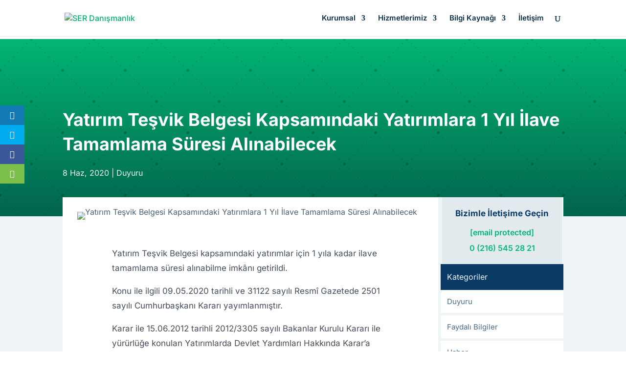

--- FILE ---
content_type: text/html; charset=utf-8
request_url: https://www.google.com/recaptcha/api2/anchor?ar=1&k=6LeQs70pAAAAAJRFXgHEPfivTFlzUNxvoOhoOr4W&co=aHR0cHM6Ly9zZC5jb20udHI6NDQz&hl=en&v=PoyoqOPhxBO7pBk68S4YbpHZ&size=invisible&anchor-ms=20000&execute-ms=30000&cb=qr1oc4q1vy34
body_size: 48513
content:
<!DOCTYPE HTML><html dir="ltr" lang="en"><head><meta http-equiv="Content-Type" content="text/html; charset=UTF-8">
<meta http-equiv="X-UA-Compatible" content="IE=edge">
<title>reCAPTCHA</title>
<style type="text/css">
/* cyrillic-ext */
@font-face {
  font-family: 'Roboto';
  font-style: normal;
  font-weight: 400;
  font-stretch: 100%;
  src: url(//fonts.gstatic.com/s/roboto/v48/KFO7CnqEu92Fr1ME7kSn66aGLdTylUAMa3GUBHMdazTgWw.woff2) format('woff2');
  unicode-range: U+0460-052F, U+1C80-1C8A, U+20B4, U+2DE0-2DFF, U+A640-A69F, U+FE2E-FE2F;
}
/* cyrillic */
@font-face {
  font-family: 'Roboto';
  font-style: normal;
  font-weight: 400;
  font-stretch: 100%;
  src: url(//fonts.gstatic.com/s/roboto/v48/KFO7CnqEu92Fr1ME7kSn66aGLdTylUAMa3iUBHMdazTgWw.woff2) format('woff2');
  unicode-range: U+0301, U+0400-045F, U+0490-0491, U+04B0-04B1, U+2116;
}
/* greek-ext */
@font-face {
  font-family: 'Roboto';
  font-style: normal;
  font-weight: 400;
  font-stretch: 100%;
  src: url(//fonts.gstatic.com/s/roboto/v48/KFO7CnqEu92Fr1ME7kSn66aGLdTylUAMa3CUBHMdazTgWw.woff2) format('woff2');
  unicode-range: U+1F00-1FFF;
}
/* greek */
@font-face {
  font-family: 'Roboto';
  font-style: normal;
  font-weight: 400;
  font-stretch: 100%;
  src: url(//fonts.gstatic.com/s/roboto/v48/KFO7CnqEu92Fr1ME7kSn66aGLdTylUAMa3-UBHMdazTgWw.woff2) format('woff2');
  unicode-range: U+0370-0377, U+037A-037F, U+0384-038A, U+038C, U+038E-03A1, U+03A3-03FF;
}
/* math */
@font-face {
  font-family: 'Roboto';
  font-style: normal;
  font-weight: 400;
  font-stretch: 100%;
  src: url(//fonts.gstatic.com/s/roboto/v48/KFO7CnqEu92Fr1ME7kSn66aGLdTylUAMawCUBHMdazTgWw.woff2) format('woff2');
  unicode-range: U+0302-0303, U+0305, U+0307-0308, U+0310, U+0312, U+0315, U+031A, U+0326-0327, U+032C, U+032F-0330, U+0332-0333, U+0338, U+033A, U+0346, U+034D, U+0391-03A1, U+03A3-03A9, U+03B1-03C9, U+03D1, U+03D5-03D6, U+03F0-03F1, U+03F4-03F5, U+2016-2017, U+2034-2038, U+203C, U+2040, U+2043, U+2047, U+2050, U+2057, U+205F, U+2070-2071, U+2074-208E, U+2090-209C, U+20D0-20DC, U+20E1, U+20E5-20EF, U+2100-2112, U+2114-2115, U+2117-2121, U+2123-214F, U+2190, U+2192, U+2194-21AE, U+21B0-21E5, U+21F1-21F2, U+21F4-2211, U+2213-2214, U+2216-22FF, U+2308-230B, U+2310, U+2319, U+231C-2321, U+2336-237A, U+237C, U+2395, U+239B-23B7, U+23D0, U+23DC-23E1, U+2474-2475, U+25AF, U+25B3, U+25B7, U+25BD, U+25C1, U+25CA, U+25CC, U+25FB, U+266D-266F, U+27C0-27FF, U+2900-2AFF, U+2B0E-2B11, U+2B30-2B4C, U+2BFE, U+3030, U+FF5B, U+FF5D, U+1D400-1D7FF, U+1EE00-1EEFF;
}
/* symbols */
@font-face {
  font-family: 'Roboto';
  font-style: normal;
  font-weight: 400;
  font-stretch: 100%;
  src: url(//fonts.gstatic.com/s/roboto/v48/KFO7CnqEu92Fr1ME7kSn66aGLdTylUAMaxKUBHMdazTgWw.woff2) format('woff2');
  unicode-range: U+0001-000C, U+000E-001F, U+007F-009F, U+20DD-20E0, U+20E2-20E4, U+2150-218F, U+2190, U+2192, U+2194-2199, U+21AF, U+21E6-21F0, U+21F3, U+2218-2219, U+2299, U+22C4-22C6, U+2300-243F, U+2440-244A, U+2460-24FF, U+25A0-27BF, U+2800-28FF, U+2921-2922, U+2981, U+29BF, U+29EB, U+2B00-2BFF, U+4DC0-4DFF, U+FFF9-FFFB, U+10140-1018E, U+10190-1019C, U+101A0, U+101D0-101FD, U+102E0-102FB, U+10E60-10E7E, U+1D2C0-1D2D3, U+1D2E0-1D37F, U+1F000-1F0FF, U+1F100-1F1AD, U+1F1E6-1F1FF, U+1F30D-1F30F, U+1F315, U+1F31C, U+1F31E, U+1F320-1F32C, U+1F336, U+1F378, U+1F37D, U+1F382, U+1F393-1F39F, U+1F3A7-1F3A8, U+1F3AC-1F3AF, U+1F3C2, U+1F3C4-1F3C6, U+1F3CA-1F3CE, U+1F3D4-1F3E0, U+1F3ED, U+1F3F1-1F3F3, U+1F3F5-1F3F7, U+1F408, U+1F415, U+1F41F, U+1F426, U+1F43F, U+1F441-1F442, U+1F444, U+1F446-1F449, U+1F44C-1F44E, U+1F453, U+1F46A, U+1F47D, U+1F4A3, U+1F4B0, U+1F4B3, U+1F4B9, U+1F4BB, U+1F4BF, U+1F4C8-1F4CB, U+1F4D6, U+1F4DA, U+1F4DF, U+1F4E3-1F4E6, U+1F4EA-1F4ED, U+1F4F7, U+1F4F9-1F4FB, U+1F4FD-1F4FE, U+1F503, U+1F507-1F50B, U+1F50D, U+1F512-1F513, U+1F53E-1F54A, U+1F54F-1F5FA, U+1F610, U+1F650-1F67F, U+1F687, U+1F68D, U+1F691, U+1F694, U+1F698, U+1F6AD, U+1F6B2, U+1F6B9-1F6BA, U+1F6BC, U+1F6C6-1F6CF, U+1F6D3-1F6D7, U+1F6E0-1F6EA, U+1F6F0-1F6F3, U+1F6F7-1F6FC, U+1F700-1F7FF, U+1F800-1F80B, U+1F810-1F847, U+1F850-1F859, U+1F860-1F887, U+1F890-1F8AD, U+1F8B0-1F8BB, U+1F8C0-1F8C1, U+1F900-1F90B, U+1F93B, U+1F946, U+1F984, U+1F996, U+1F9E9, U+1FA00-1FA6F, U+1FA70-1FA7C, U+1FA80-1FA89, U+1FA8F-1FAC6, U+1FACE-1FADC, U+1FADF-1FAE9, U+1FAF0-1FAF8, U+1FB00-1FBFF;
}
/* vietnamese */
@font-face {
  font-family: 'Roboto';
  font-style: normal;
  font-weight: 400;
  font-stretch: 100%;
  src: url(//fonts.gstatic.com/s/roboto/v48/KFO7CnqEu92Fr1ME7kSn66aGLdTylUAMa3OUBHMdazTgWw.woff2) format('woff2');
  unicode-range: U+0102-0103, U+0110-0111, U+0128-0129, U+0168-0169, U+01A0-01A1, U+01AF-01B0, U+0300-0301, U+0303-0304, U+0308-0309, U+0323, U+0329, U+1EA0-1EF9, U+20AB;
}
/* latin-ext */
@font-face {
  font-family: 'Roboto';
  font-style: normal;
  font-weight: 400;
  font-stretch: 100%;
  src: url(//fonts.gstatic.com/s/roboto/v48/KFO7CnqEu92Fr1ME7kSn66aGLdTylUAMa3KUBHMdazTgWw.woff2) format('woff2');
  unicode-range: U+0100-02BA, U+02BD-02C5, U+02C7-02CC, U+02CE-02D7, U+02DD-02FF, U+0304, U+0308, U+0329, U+1D00-1DBF, U+1E00-1E9F, U+1EF2-1EFF, U+2020, U+20A0-20AB, U+20AD-20C0, U+2113, U+2C60-2C7F, U+A720-A7FF;
}
/* latin */
@font-face {
  font-family: 'Roboto';
  font-style: normal;
  font-weight: 400;
  font-stretch: 100%;
  src: url(//fonts.gstatic.com/s/roboto/v48/KFO7CnqEu92Fr1ME7kSn66aGLdTylUAMa3yUBHMdazQ.woff2) format('woff2');
  unicode-range: U+0000-00FF, U+0131, U+0152-0153, U+02BB-02BC, U+02C6, U+02DA, U+02DC, U+0304, U+0308, U+0329, U+2000-206F, U+20AC, U+2122, U+2191, U+2193, U+2212, U+2215, U+FEFF, U+FFFD;
}
/* cyrillic-ext */
@font-face {
  font-family: 'Roboto';
  font-style: normal;
  font-weight: 500;
  font-stretch: 100%;
  src: url(//fonts.gstatic.com/s/roboto/v48/KFO7CnqEu92Fr1ME7kSn66aGLdTylUAMa3GUBHMdazTgWw.woff2) format('woff2');
  unicode-range: U+0460-052F, U+1C80-1C8A, U+20B4, U+2DE0-2DFF, U+A640-A69F, U+FE2E-FE2F;
}
/* cyrillic */
@font-face {
  font-family: 'Roboto';
  font-style: normal;
  font-weight: 500;
  font-stretch: 100%;
  src: url(//fonts.gstatic.com/s/roboto/v48/KFO7CnqEu92Fr1ME7kSn66aGLdTylUAMa3iUBHMdazTgWw.woff2) format('woff2');
  unicode-range: U+0301, U+0400-045F, U+0490-0491, U+04B0-04B1, U+2116;
}
/* greek-ext */
@font-face {
  font-family: 'Roboto';
  font-style: normal;
  font-weight: 500;
  font-stretch: 100%;
  src: url(//fonts.gstatic.com/s/roboto/v48/KFO7CnqEu92Fr1ME7kSn66aGLdTylUAMa3CUBHMdazTgWw.woff2) format('woff2');
  unicode-range: U+1F00-1FFF;
}
/* greek */
@font-face {
  font-family: 'Roboto';
  font-style: normal;
  font-weight: 500;
  font-stretch: 100%;
  src: url(//fonts.gstatic.com/s/roboto/v48/KFO7CnqEu92Fr1ME7kSn66aGLdTylUAMa3-UBHMdazTgWw.woff2) format('woff2');
  unicode-range: U+0370-0377, U+037A-037F, U+0384-038A, U+038C, U+038E-03A1, U+03A3-03FF;
}
/* math */
@font-face {
  font-family: 'Roboto';
  font-style: normal;
  font-weight: 500;
  font-stretch: 100%;
  src: url(//fonts.gstatic.com/s/roboto/v48/KFO7CnqEu92Fr1ME7kSn66aGLdTylUAMawCUBHMdazTgWw.woff2) format('woff2');
  unicode-range: U+0302-0303, U+0305, U+0307-0308, U+0310, U+0312, U+0315, U+031A, U+0326-0327, U+032C, U+032F-0330, U+0332-0333, U+0338, U+033A, U+0346, U+034D, U+0391-03A1, U+03A3-03A9, U+03B1-03C9, U+03D1, U+03D5-03D6, U+03F0-03F1, U+03F4-03F5, U+2016-2017, U+2034-2038, U+203C, U+2040, U+2043, U+2047, U+2050, U+2057, U+205F, U+2070-2071, U+2074-208E, U+2090-209C, U+20D0-20DC, U+20E1, U+20E5-20EF, U+2100-2112, U+2114-2115, U+2117-2121, U+2123-214F, U+2190, U+2192, U+2194-21AE, U+21B0-21E5, U+21F1-21F2, U+21F4-2211, U+2213-2214, U+2216-22FF, U+2308-230B, U+2310, U+2319, U+231C-2321, U+2336-237A, U+237C, U+2395, U+239B-23B7, U+23D0, U+23DC-23E1, U+2474-2475, U+25AF, U+25B3, U+25B7, U+25BD, U+25C1, U+25CA, U+25CC, U+25FB, U+266D-266F, U+27C0-27FF, U+2900-2AFF, U+2B0E-2B11, U+2B30-2B4C, U+2BFE, U+3030, U+FF5B, U+FF5D, U+1D400-1D7FF, U+1EE00-1EEFF;
}
/* symbols */
@font-face {
  font-family: 'Roboto';
  font-style: normal;
  font-weight: 500;
  font-stretch: 100%;
  src: url(//fonts.gstatic.com/s/roboto/v48/KFO7CnqEu92Fr1ME7kSn66aGLdTylUAMaxKUBHMdazTgWw.woff2) format('woff2');
  unicode-range: U+0001-000C, U+000E-001F, U+007F-009F, U+20DD-20E0, U+20E2-20E4, U+2150-218F, U+2190, U+2192, U+2194-2199, U+21AF, U+21E6-21F0, U+21F3, U+2218-2219, U+2299, U+22C4-22C6, U+2300-243F, U+2440-244A, U+2460-24FF, U+25A0-27BF, U+2800-28FF, U+2921-2922, U+2981, U+29BF, U+29EB, U+2B00-2BFF, U+4DC0-4DFF, U+FFF9-FFFB, U+10140-1018E, U+10190-1019C, U+101A0, U+101D0-101FD, U+102E0-102FB, U+10E60-10E7E, U+1D2C0-1D2D3, U+1D2E0-1D37F, U+1F000-1F0FF, U+1F100-1F1AD, U+1F1E6-1F1FF, U+1F30D-1F30F, U+1F315, U+1F31C, U+1F31E, U+1F320-1F32C, U+1F336, U+1F378, U+1F37D, U+1F382, U+1F393-1F39F, U+1F3A7-1F3A8, U+1F3AC-1F3AF, U+1F3C2, U+1F3C4-1F3C6, U+1F3CA-1F3CE, U+1F3D4-1F3E0, U+1F3ED, U+1F3F1-1F3F3, U+1F3F5-1F3F7, U+1F408, U+1F415, U+1F41F, U+1F426, U+1F43F, U+1F441-1F442, U+1F444, U+1F446-1F449, U+1F44C-1F44E, U+1F453, U+1F46A, U+1F47D, U+1F4A3, U+1F4B0, U+1F4B3, U+1F4B9, U+1F4BB, U+1F4BF, U+1F4C8-1F4CB, U+1F4D6, U+1F4DA, U+1F4DF, U+1F4E3-1F4E6, U+1F4EA-1F4ED, U+1F4F7, U+1F4F9-1F4FB, U+1F4FD-1F4FE, U+1F503, U+1F507-1F50B, U+1F50D, U+1F512-1F513, U+1F53E-1F54A, U+1F54F-1F5FA, U+1F610, U+1F650-1F67F, U+1F687, U+1F68D, U+1F691, U+1F694, U+1F698, U+1F6AD, U+1F6B2, U+1F6B9-1F6BA, U+1F6BC, U+1F6C6-1F6CF, U+1F6D3-1F6D7, U+1F6E0-1F6EA, U+1F6F0-1F6F3, U+1F6F7-1F6FC, U+1F700-1F7FF, U+1F800-1F80B, U+1F810-1F847, U+1F850-1F859, U+1F860-1F887, U+1F890-1F8AD, U+1F8B0-1F8BB, U+1F8C0-1F8C1, U+1F900-1F90B, U+1F93B, U+1F946, U+1F984, U+1F996, U+1F9E9, U+1FA00-1FA6F, U+1FA70-1FA7C, U+1FA80-1FA89, U+1FA8F-1FAC6, U+1FACE-1FADC, U+1FADF-1FAE9, U+1FAF0-1FAF8, U+1FB00-1FBFF;
}
/* vietnamese */
@font-face {
  font-family: 'Roboto';
  font-style: normal;
  font-weight: 500;
  font-stretch: 100%;
  src: url(//fonts.gstatic.com/s/roboto/v48/KFO7CnqEu92Fr1ME7kSn66aGLdTylUAMa3OUBHMdazTgWw.woff2) format('woff2');
  unicode-range: U+0102-0103, U+0110-0111, U+0128-0129, U+0168-0169, U+01A0-01A1, U+01AF-01B0, U+0300-0301, U+0303-0304, U+0308-0309, U+0323, U+0329, U+1EA0-1EF9, U+20AB;
}
/* latin-ext */
@font-face {
  font-family: 'Roboto';
  font-style: normal;
  font-weight: 500;
  font-stretch: 100%;
  src: url(//fonts.gstatic.com/s/roboto/v48/KFO7CnqEu92Fr1ME7kSn66aGLdTylUAMa3KUBHMdazTgWw.woff2) format('woff2');
  unicode-range: U+0100-02BA, U+02BD-02C5, U+02C7-02CC, U+02CE-02D7, U+02DD-02FF, U+0304, U+0308, U+0329, U+1D00-1DBF, U+1E00-1E9F, U+1EF2-1EFF, U+2020, U+20A0-20AB, U+20AD-20C0, U+2113, U+2C60-2C7F, U+A720-A7FF;
}
/* latin */
@font-face {
  font-family: 'Roboto';
  font-style: normal;
  font-weight: 500;
  font-stretch: 100%;
  src: url(//fonts.gstatic.com/s/roboto/v48/KFO7CnqEu92Fr1ME7kSn66aGLdTylUAMa3yUBHMdazQ.woff2) format('woff2');
  unicode-range: U+0000-00FF, U+0131, U+0152-0153, U+02BB-02BC, U+02C6, U+02DA, U+02DC, U+0304, U+0308, U+0329, U+2000-206F, U+20AC, U+2122, U+2191, U+2193, U+2212, U+2215, U+FEFF, U+FFFD;
}
/* cyrillic-ext */
@font-face {
  font-family: 'Roboto';
  font-style: normal;
  font-weight: 900;
  font-stretch: 100%;
  src: url(//fonts.gstatic.com/s/roboto/v48/KFO7CnqEu92Fr1ME7kSn66aGLdTylUAMa3GUBHMdazTgWw.woff2) format('woff2');
  unicode-range: U+0460-052F, U+1C80-1C8A, U+20B4, U+2DE0-2DFF, U+A640-A69F, U+FE2E-FE2F;
}
/* cyrillic */
@font-face {
  font-family: 'Roboto';
  font-style: normal;
  font-weight: 900;
  font-stretch: 100%;
  src: url(//fonts.gstatic.com/s/roboto/v48/KFO7CnqEu92Fr1ME7kSn66aGLdTylUAMa3iUBHMdazTgWw.woff2) format('woff2');
  unicode-range: U+0301, U+0400-045F, U+0490-0491, U+04B0-04B1, U+2116;
}
/* greek-ext */
@font-face {
  font-family: 'Roboto';
  font-style: normal;
  font-weight: 900;
  font-stretch: 100%;
  src: url(//fonts.gstatic.com/s/roboto/v48/KFO7CnqEu92Fr1ME7kSn66aGLdTylUAMa3CUBHMdazTgWw.woff2) format('woff2');
  unicode-range: U+1F00-1FFF;
}
/* greek */
@font-face {
  font-family: 'Roboto';
  font-style: normal;
  font-weight: 900;
  font-stretch: 100%;
  src: url(//fonts.gstatic.com/s/roboto/v48/KFO7CnqEu92Fr1ME7kSn66aGLdTylUAMa3-UBHMdazTgWw.woff2) format('woff2');
  unicode-range: U+0370-0377, U+037A-037F, U+0384-038A, U+038C, U+038E-03A1, U+03A3-03FF;
}
/* math */
@font-face {
  font-family: 'Roboto';
  font-style: normal;
  font-weight: 900;
  font-stretch: 100%;
  src: url(//fonts.gstatic.com/s/roboto/v48/KFO7CnqEu92Fr1ME7kSn66aGLdTylUAMawCUBHMdazTgWw.woff2) format('woff2');
  unicode-range: U+0302-0303, U+0305, U+0307-0308, U+0310, U+0312, U+0315, U+031A, U+0326-0327, U+032C, U+032F-0330, U+0332-0333, U+0338, U+033A, U+0346, U+034D, U+0391-03A1, U+03A3-03A9, U+03B1-03C9, U+03D1, U+03D5-03D6, U+03F0-03F1, U+03F4-03F5, U+2016-2017, U+2034-2038, U+203C, U+2040, U+2043, U+2047, U+2050, U+2057, U+205F, U+2070-2071, U+2074-208E, U+2090-209C, U+20D0-20DC, U+20E1, U+20E5-20EF, U+2100-2112, U+2114-2115, U+2117-2121, U+2123-214F, U+2190, U+2192, U+2194-21AE, U+21B0-21E5, U+21F1-21F2, U+21F4-2211, U+2213-2214, U+2216-22FF, U+2308-230B, U+2310, U+2319, U+231C-2321, U+2336-237A, U+237C, U+2395, U+239B-23B7, U+23D0, U+23DC-23E1, U+2474-2475, U+25AF, U+25B3, U+25B7, U+25BD, U+25C1, U+25CA, U+25CC, U+25FB, U+266D-266F, U+27C0-27FF, U+2900-2AFF, U+2B0E-2B11, U+2B30-2B4C, U+2BFE, U+3030, U+FF5B, U+FF5D, U+1D400-1D7FF, U+1EE00-1EEFF;
}
/* symbols */
@font-face {
  font-family: 'Roboto';
  font-style: normal;
  font-weight: 900;
  font-stretch: 100%;
  src: url(//fonts.gstatic.com/s/roboto/v48/KFO7CnqEu92Fr1ME7kSn66aGLdTylUAMaxKUBHMdazTgWw.woff2) format('woff2');
  unicode-range: U+0001-000C, U+000E-001F, U+007F-009F, U+20DD-20E0, U+20E2-20E4, U+2150-218F, U+2190, U+2192, U+2194-2199, U+21AF, U+21E6-21F0, U+21F3, U+2218-2219, U+2299, U+22C4-22C6, U+2300-243F, U+2440-244A, U+2460-24FF, U+25A0-27BF, U+2800-28FF, U+2921-2922, U+2981, U+29BF, U+29EB, U+2B00-2BFF, U+4DC0-4DFF, U+FFF9-FFFB, U+10140-1018E, U+10190-1019C, U+101A0, U+101D0-101FD, U+102E0-102FB, U+10E60-10E7E, U+1D2C0-1D2D3, U+1D2E0-1D37F, U+1F000-1F0FF, U+1F100-1F1AD, U+1F1E6-1F1FF, U+1F30D-1F30F, U+1F315, U+1F31C, U+1F31E, U+1F320-1F32C, U+1F336, U+1F378, U+1F37D, U+1F382, U+1F393-1F39F, U+1F3A7-1F3A8, U+1F3AC-1F3AF, U+1F3C2, U+1F3C4-1F3C6, U+1F3CA-1F3CE, U+1F3D4-1F3E0, U+1F3ED, U+1F3F1-1F3F3, U+1F3F5-1F3F7, U+1F408, U+1F415, U+1F41F, U+1F426, U+1F43F, U+1F441-1F442, U+1F444, U+1F446-1F449, U+1F44C-1F44E, U+1F453, U+1F46A, U+1F47D, U+1F4A3, U+1F4B0, U+1F4B3, U+1F4B9, U+1F4BB, U+1F4BF, U+1F4C8-1F4CB, U+1F4D6, U+1F4DA, U+1F4DF, U+1F4E3-1F4E6, U+1F4EA-1F4ED, U+1F4F7, U+1F4F9-1F4FB, U+1F4FD-1F4FE, U+1F503, U+1F507-1F50B, U+1F50D, U+1F512-1F513, U+1F53E-1F54A, U+1F54F-1F5FA, U+1F610, U+1F650-1F67F, U+1F687, U+1F68D, U+1F691, U+1F694, U+1F698, U+1F6AD, U+1F6B2, U+1F6B9-1F6BA, U+1F6BC, U+1F6C6-1F6CF, U+1F6D3-1F6D7, U+1F6E0-1F6EA, U+1F6F0-1F6F3, U+1F6F7-1F6FC, U+1F700-1F7FF, U+1F800-1F80B, U+1F810-1F847, U+1F850-1F859, U+1F860-1F887, U+1F890-1F8AD, U+1F8B0-1F8BB, U+1F8C0-1F8C1, U+1F900-1F90B, U+1F93B, U+1F946, U+1F984, U+1F996, U+1F9E9, U+1FA00-1FA6F, U+1FA70-1FA7C, U+1FA80-1FA89, U+1FA8F-1FAC6, U+1FACE-1FADC, U+1FADF-1FAE9, U+1FAF0-1FAF8, U+1FB00-1FBFF;
}
/* vietnamese */
@font-face {
  font-family: 'Roboto';
  font-style: normal;
  font-weight: 900;
  font-stretch: 100%;
  src: url(//fonts.gstatic.com/s/roboto/v48/KFO7CnqEu92Fr1ME7kSn66aGLdTylUAMa3OUBHMdazTgWw.woff2) format('woff2');
  unicode-range: U+0102-0103, U+0110-0111, U+0128-0129, U+0168-0169, U+01A0-01A1, U+01AF-01B0, U+0300-0301, U+0303-0304, U+0308-0309, U+0323, U+0329, U+1EA0-1EF9, U+20AB;
}
/* latin-ext */
@font-face {
  font-family: 'Roboto';
  font-style: normal;
  font-weight: 900;
  font-stretch: 100%;
  src: url(//fonts.gstatic.com/s/roboto/v48/KFO7CnqEu92Fr1ME7kSn66aGLdTylUAMa3KUBHMdazTgWw.woff2) format('woff2');
  unicode-range: U+0100-02BA, U+02BD-02C5, U+02C7-02CC, U+02CE-02D7, U+02DD-02FF, U+0304, U+0308, U+0329, U+1D00-1DBF, U+1E00-1E9F, U+1EF2-1EFF, U+2020, U+20A0-20AB, U+20AD-20C0, U+2113, U+2C60-2C7F, U+A720-A7FF;
}
/* latin */
@font-face {
  font-family: 'Roboto';
  font-style: normal;
  font-weight: 900;
  font-stretch: 100%;
  src: url(//fonts.gstatic.com/s/roboto/v48/KFO7CnqEu92Fr1ME7kSn66aGLdTylUAMa3yUBHMdazQ.woff2) format('woff2');
  unicode-range: U+0000-00FF, U+0131, U+0152-0153, U+02BB-02BC, U+02C6, U+02DA, U+02DC, U+0304, U+0308, U+0329, U+2000-206F, U+20AC, U+2122, U+2191, U+2193, U+2212, U+2215, U+FEFF, U+FFFD;
}

</style>
<link rel="stylesheet" type="text/css" href="https://www.gstatic.com/recaptcha/releases/PoyoqOPhxBO7pBk68S4YbpHZ/styles__ltr.css">
<script nonce="Fmf0JmqegxLuXAYEm0MyeQ" type="text/javascript">window['__recaptcha_api'] = 'https://www.google.com/recaptcha/api2/';</script>
<script type="text/javascript" src="https://www.gstatic.com/recaptcha/releases/PoyoqOPhxBO7pBk68S4YbpHZ/recaptcha__en.js" nonce="Fmf0JmqegxLuXAYEm0MyeQ">
      
    </script></head>
<body><div id="rc-anchor-alert" class="rc-anchor-alert"></div>
<input type="hidden" id="recaptcha-token" value="[base64]">
<script type="text/javascript" nonce="Fmf0JmqegxLuXAYEm0MyeQ">
      recaptcha.anchor.Main.init("[\x22ainput\x22,[\x22bgdata\x22,\x22\x22,\[base64]/[base64]/[base64]/[base64]/cjw8ejpyPj4+eil9Y2F0Y2gobCl7dGhyb3cgbDt9fSxIPWZ1bmN0aW9uKHcsdCx6KXtpZih3PT0xOTR8fHc9PTIwOCl0LnZbd10/dC52W3ddLmNvbmNhdCh6KTp0LnZbd109b2Yoeix0KTtlbHNle2lmKHQuYkImJnchPTMxNylyZXR1cm47dz09NjZ8fHc9PTEyMnx8dz09NDcwfHx3PT00NHx8dz09NDE2fHx3PT0zOTd8fHc9PTQyMXx8dz09Njh8fHc9PTcwfHx3PT0xODQ/[base64]/[base64]/[base64]/bmV3IGRbVl0oSlswXSk6cD09Mj9uZXcgZFtWXShKWzBdLEpbMV0pOnA9PTM/bmV3IGRbVl0oSlswXSxKWzFdLEpbMl0pOnA9PTQ/[base64]/[base64]/[base64]/[base64]\x22,\[base64]\\u003d\\u003d\x22,\x22KhAYw43Cm0/[base64]/[base64]/DlcKOSAfDlwM4Q2h2MwIJwq9Bwpkhwptiw4twJirCphDCpMK6wpsTw5JGw5fCk04ew5bCpRrDhcKKw4rCmFTDuR3CkcOpBTF/B8OXw5pcwozCpcOwwpkjwqZ2w4EVWMOhwobDj8KQGV3CjsO3wr0Gw77DiT4/w47Dj8K0H1ojUTbCriNDXMOxS2zDh8K0wrzCkBLChcOIw4DCtcKmwoIcXsKad8KWI8O9wrrDtHxSwoRWwpzCuXkzLsKUd8KHXzbCoFU7OMKFwqrDvsO1DiM8I13CpHvCimbCiWkqK8OyTsO7R2fCkXrDuS/Dt3/DiMOkTsOmwrLCs8OMwqtoMALDgcOCAMORwqXCo8K/M8KhVSZcdlDDv8OXK8OvClwsw6xzw4nDkSo6w7jDmMKuwr0Cw5QwWlkNHgxxwpRxwpnClWsrTcKUw57CvSIxCBrDjiN7EMKAVMOtbzXDr8OYwoAcJ8KxPiF+w5Ujw5/DkMOuFTfDvUnDncKDEHYQw7DChcKBw4vCn8OHwrvCr3EMwrHCmxXCl8OjBHZjeTkEwoHCh8O0w4bCo8KMw5E7SipjWU0ywoPCm2vDuErCqMOyw4XDhsKlQ1zDgmXClcOgw5rDhcKqwrU6HQ/[base64]/Dn8KKK8KaKWhgw5DDrB8uNcKSw47DkEkCE2nChgtaw7p4I8K0BBDDn8KpDsKQQhNWRCE9FMOLJyPCo8OGwrBwM2JlwqbCmGVswoPDh8OUYxASQTJ3wol1w7jCnMOZw6fCojTDmcO6WcO4wp/CnQjDknPDqBJFYcO+ezLDq8KbQ8Ogwo5zwpTCiyPCpcO8wpV+w6A+wq/CmlRMfcKKKlscwph7w7Uww77CviUrbcKcw6BqwpXDhcOSw6PCuwYJK1HDpMK6wo8Sw5/ClDVGW8KgKsKjw7B1w4sseSLDnMOhwobDjxwaw7zCnkgPw4bDpXUKwp7CnH9ZwpdPJTLCrUrDiMKYwp/CtMKswoJhw6/[base64]/DhMKxcMKsf8KCwokyPsOoVAFPNFckCwHDl1fCj8KoI8KfwrHDrMK9XwnCgMKRbAvDvMK4JSAsLMOrZcOzwonDoSLDpsKWw5zDpcOswrPDg3wFABUkw4sZeDHDtcK+w4sqw5UGw7cCw7HDi8KtK2UNw6pxw7rCjUDDmMKZEsOwCMOmwoLDrsKKKXR/[base64]/DcK0wqTDmnxtZcO+w7jCsCFQw5fCocO4wphFw6/Cs8KzIxvCs8OBaFMsw5DCl8Kxw6kTwr4Ew6jDpV5QwpLDmHBYw6zCkcOaE8KnwqwTX8KwwrFWw5Yhw7nDu8OYw7FACcOJw4DDj8KIw7J8wpjCq8OLw7/Du1zCugYgIzHDhEBlez5wMMOoR8Ouw44TwqVEw5DDuwUkw5RJwojCgEzDu8KwwrvDt8OhUMOUw4dRwoxEC0l7PcOiw4k4w6zDj8OLw7TCrl3DvsOlMmIbdMK3AzBlZiIWVy/DsBo1w5HChnRKLMKgD8Ozw6HCrkrDuEY9wotxacOJDCBSwoZkO3rDqcKuw4JHwodYXXjDvWsEX8Knw41+IMO4L1DCnMK7woLDkgjDtsOuwrkLw5VAUMOfa8K6w5fDn8KPTCTCrsOuw4zCh8OSPgbCu3TDuHZEwqY/[base64]/DrMOFCAxSSyPDiVXCmMOTwqfChyVGw4DCkMOsKlnCo8Ktf8OYOMOjwqXDsAnCmCdgZljCsHMWwr/CnjAlWcKwGcKASEHDjF3Cp0ERbsO1IMK/wqDCsEpww5LCrcKaw7YtNQLDgT8wHjjDjiIbwpfDmFrDkGHCvgt0wp42wozDpWcUEEoRbcKwD39zScOdwrY2wpEBw6cIw40FTxjDpDVuYcOsfsKPw6/CksOpw57CvWNnV8Osw5R1VMONIl46VHAJwoc4wrJZwr/[base64]/CqMKXVGPDmkLDulZBAMKCw6k0w4DCv8KQYixERU4SA8O6w4zDnMKTw4fDrVp4w48xbmrCtMKSDnzDpMOgwqsLNsOLwrXCiRYZXcK0R07DtyjCg8KDVC1Hw4tLalDDng4gwq7CtiXCo0JUw55yw4XDvXcVVMO/XcKwwq4mwoYTw5M9wqLDjMOKworCvzzDgcORGBTDv8OqMsK5dGPDlRYJwrsqIcOEw4rCmMOswrVHwrtNwrYxYzfDtEjDvwdJw6XCnMOXL8OIOkA8wrYrwrzCpMKYwqrCg8K6w4zCkcKwwo1Sw6QkJgUTwrBoS8OZw5PDkSQ/NDQiSsOAwrjDq8O2H2DCp2/[base64]/Dvz8Mw7zCs23CgMOZwplWUw4sw7zDlzMDwqhUPsK6w47CmH8+w6rDg8KPRcKjGDzCv3TChHh0wqRTwoomDcKBXWcpwo/CpsOfwqfDgcOVwqjDs8OPI8KBdsKgwp/[base64]/Do3rDvcKOaXTDlcOUK8O6w7PDiMOiCMOiOMOlIlfCicODMhREw7Q/esK7JsOXwq7ChT0JF13DjzU1w54vwrEHa1IQBsKeY8Kfw54Fw6xxwo1bdcKBwrFtw4F0X8KWBcKGwocpw43DpMOGEiJzM2vCssOQw73DiMOGwozDusK0wrlHB3vDoMOCUMOsw6vCuAFWcsK/w6NVOmnCkMOawrnDoA7DocKyFQnDmRHDrUhLQMOiKinDnsO/w7slworDj3o6IXIeIcOzw5k+TsKrw5cweUfChsO3flHDqcKaw6pMw7PDscOyw6x6SwMEw4TCvj1ww4tIZXocw5rDvcOQw7HDs8K1w7sowqLDgnA9wr/CkcKUJ8OOw7thTMOaAR/DuGTClsKaw5vCik5tZcOFw5krNFI9YG/CusO/Q0vDucKLwoJYw6MmaHvDoDwBwrPDlcKqw6/[base64]/CtFjCv1UZw6Zgw6zCjcOPw6thwpzDqXk6Mh17wrPCh8OqwqjChBnDjy3DsMOFwrBJw4bCpQBFworCiS3Dl8O9w7jDvUwYwpoBw7Fbw6nDhRvDnjTDlFfDiMKzKQvDhcKKwq/DnQYhwr4EAcKPwoFyMsKMXsKMw57Cn8OrdQLDqMKaw4NPw7B7w7nDnQdtRlTDkcO3w57CgxRDc8OpwoPCu8KXRBvDocO1w5cPT8O+w7sTKMOzw7VoPMKVdRjCo8K+CsO3bBLDj2JmwrkFU3jCh8KqwrLDjcO6wrrDhMOlJGoIwoHDjcKZwr41bFjDhsOzfG/DlMODD2zDpcOGw7wkbMOFScKkw48jYV/DkMK2wqnDngLClcKQw7rCjHfCsMK2wrw3X3tzAgA0w7nCqMOhQ23CpwdZVsKxw7o7w4xNw4pxFjHCucOEJV3CvsKlIMOjw47DkRlkwrHCmE84wqFFwpTCnDnDusOOw5EGJsKlwp7Ct8O1w4/CtcKjwqJ+JwfDkHhQU8OewrnCosOiw4/DisKew5DCo8KII8OiZG/CqMK+wowGEn5cO8OBMl/CvMKbwoDCp8OwbMO5wpfDqW/DksKuwp3Dh1VWwprChcKCY8Oga8ORHnUtD8KLdWB6IAXDomNNw70HKRdcVsOew4XDmi7DlXzDi8OyJcOPZcOpworCl8KywrbCrAwOw7Zcw6AqVyURwrnDp8K+CEs2X8OqwoREb8KMwo3CtQ7Dk8KHCcKBUMKWTMKzecODw4NVwpZIw5ANw4I3wqo7cD/DnlbCinFZw40ow7QBBA/CrsKxwpbCqMOhSE/CuDbDp8KDwprCjBRgw7LDncKaNcKIRsOcwpDDhm1IwqnCtQjDrMOUw4DCk8K4EsOmPAAzw6PCmX9ewr8WwqEXJmxHLSPDj8OxwqIRSDVMwr/CpwjDnxvDgQw+FUVdADgBwpVIwpTCn8O6wrjCvMKLT8OQw585wocPwrwfwqjCk8OqwpLDucKmasKbPzsXekJzW8O6w6lAw7cswqIowpDCniY8SEBLZcKrKsKtSHDCosODOkZbwo/Co8OjwqvChEnDtXPCm8OXwrnCkcK3w6I3wpvCgMOOw7jCsFRAF8KzwrPDlcKDw4YqQMOVw6DCnMOSwqAvDsOvOgrCqhUSwr/CucO5DGDDpC96w5JyXApnbGrCqMO8TGkvw6hqwpEIXSEXThcxw4vDvsKkw6JpwqoXd3I3fsK7KjNzMcKIwqDCj8KpTcO1f8O1wojCm8KoI8OORsKgw5RIwpU/[base64]/DqsKcwr/CuH7CjF0Gw6/Dh8KFwqN4w7Eiwq/[base64]/CocKxTcKvFsOWLsKzJzZTw70bw5HCqQrCnMOGHFTCqsKxwpDDtMKbB8KOLEYZFMK4wqHCpR4xaBMVwovDucK5MMOGbAZjB8Ojw5vDrMKCw7MZw7DDosKRLh3DkUZ2IzIiYsO+w5VywoPCvF3DpMKSVsO+f8OodXt/[base64]/ChE/DtgnCiMK0wr9awoAowoM5HcKcwoR3w7VKPmfCjcOFwp3Cq8OWwprDl8OmwrDDhm7CpMK4w4hXwrIZw7DDjW/[base64]/DsDFgFcKcwq/CqnXDnglawp5dwq0MPloDw6DDn3nCk0nDvMKCw5BCw5EvcsOFw5I4wr/CuMKrZFfDgcORX8KnLcKcw63DpsOrw5TDmBLDhwgmUzLCpCcgJWTCiMO/w5oBwrTDpMK+w5TDoxIiwqtPBgfCvRwgwpzDvQ/DhVwhwr3Dq1nChiLChMKgw4EoDcODLcKmw5TDvsKhUmUEw4TDrsOyMUovdcOZcBDDrjITw67DqVR5csOIwqZOPCvDhXZHw4/DjcOVwrsqwpxrwqjDtcOQwrBqOlvClEZHwpYuw7DCksOWUMKdw6bDgcKqIyR3w54MC8KhRDLDmW4zX0rCsMKpflDDsMKHw5DDpR1nw63CjcOvwr0Cw4vCpMObw7vDr8KNcMKeOFJKZMKywqota2rCp8O/wr3Dq17DvMO2w67Dt8KQYksPfDLCmWfCgcOHLXvDjhjCl1XDvsOtw58Gwo11w6bClcOqwofCjsK4WWXDtcKOw4pKDB8UwrMmIMOwNMKKOcKAwodRwrHCh8O+w7xTTsK/wqTDsn4iwpXDg8OhUcK0wqgFLMOUasKwN8O0c8OXw63DuFbDiMK9NMKCUiLCuhnDuFkBwp9yw5zDgy/CrjTCtsK5a8OfVxvDncOVL8K5aMOyEF/CvMOPwrfCpnlWA8O4FsO4w4PDmSTCiMOUwrvCtcKzbMKJw7HCvsOpw4/[base64]/[base64]/[base64]/S3HCj8KHwpfChiXCszQ/wpULSlsLwrDDuDw/w4Jiw4XCiMKZw63Dv8OAGWoSwq9rw6NGM8KuO0fCuRXDlVhAw5XDocKyQMKXP3x1woUWwrvCrgoHWCkuJCZxw4LCnMKCAcOpwqDDl8KsERwABxscSiPDhQrDrMKSXF/CscONHsKAcMOhw6Akw7QLwo3Cu2VOIsOawpwyVsOFw7vClsOiCcOhcz3CgsKBMyPCtsOjGMOUw6fCiGTCpsORw7jDqlXCgErCjw/DsCsPwp4Kw74YYcO7wqQVdQs7wonDjzfDsMOHRMKYJlrDmcKmw4/ClG8pwo0JVcKuwq4zwoYGDMKiAsOQwq19GGs8FMOXw7dFb8KswofCvMOAUMOgAMKKwoPDq0sULFFVw5lMDwTDgTnCoU9qwq/Coll+VsKAw7zDt8O1wrRBw7fCv1ZmS8KHfsKNwoJ1wq/DusOzwozDoMKaw6DCusOsdzDCq19hYcK9Rlh2V8KNZsKKw7nCmcO2fVXCnkjDsTrCgDsQwoMQw589I8ObwqjDiG4UDVtkw4MYNSFcwojCv21nw6wJw6J3wrRSOMOObFwOwpbDpW3CmMOWwpLCicO4woxTAyzCtQMdw6/[base64]/wq7CrRoeZ3B5UMO6wo03w5N/[base64]/Cm8Krw5g9FWjCrFjClcKlFicbw5vCmcOTADXCs1PDp2tmw4vCpMKxPjETQGcfw5s6w7bCsWI8wqRYcsOUwrs7w5UXw4bCtg9Uwr9LwoXDv2NaNMKYIcOhPWfDtmxBdsO6wrdkw4PCuTZWw4B5wrk3U8KWw45Kw5TDrsKEwrwYZGTCp1nChcOaRW/[base64]/w4jDsMOpwqDDujBWwpoPBMOiw4LDgSrDmsO5DMORw45Dw54Rw6Jdwo5GfF7Dj1Ffw4c1SsO1w4N8D8OqYsOdABFuw7bDjSbDgHjCulDDkkLCiVXDkkQodyfChGbCsE5YbMOTwocPwqpwwoY/wqlVw5xjbsOzKiHDom9xEcKUw54ZcwZmwoFAFMKCwoltw5DCl8OBwrl+IcOgwo0lF8Kswo/Dr8Kiw6jChBJFwpPCsSs0O8OaIcKBQMO9wpRzwrMjw4whSlfDu8O+JlvCtsKCfn5jw4DDgBIFaxbCnMKWw4YMwq5tMwF0U8OgwrbDj33DosKcbcKBfsK4B8OjZk/Dv8Kzw5fDl3Enw6DDvcOawqnDryx1wojCp8KZwqVQw6Btw47Dh2c/eF7CvcOtG8Oxw4J8w4/CnhLCrFIFw7Zbw6jCkxDDqgByCcOuPXHDiMKeByvDpAchAcKowpPDicKJUsKmIzRvw65JKcKVw47CncKow7/CgsK1RD89wrDCojdbI8Kow6PCtS8KEBPDpsKQwqUaw5fDjmtpCMOow6bCpjvCt15PwoXDv8Ouw57CscOOw6Jhf8OyJXU8aMOoaHpyMjtdw4XDuCVkw7JKwoVOw67DngZNwrvCsz4rw4dVwqpXYw/[base64]/[base64]/DtA1rw6HDhMOrwqBZw67CkEfChHzCmMK5U8KGBcOCw60/w6dJw7HCkMOYZEIyWj7CiMKhw4FSw5XCqjQzw6MkI8KZwr3Dp8OWHsK6w7bDisKhw5EUw4VKPXZxwq8zGyPCsQjDg8ORHn7CjmjDiUdzAMOywqnDuGcSwo/CisKPIlRqwqDDgsOoQcKnFXLDmz/Cmj8cwqlsP2/CncO2wpcjWnLCtkDDmMO+aEnDj8KEVQBOFMOoAx5aw6rDuMOSEE0ww7RJEgw4w68XFSzChMOQwrRXPMKYw6vCocKeUzjDisOBwrDDtwXCq8Kkw5Zkw5ZIf0bCkcKxOMO/XDDDsMKCEWbCj8Knwpt2ZCU1w6g+T0lubcOnwqF4wqHCvMOOw6NRfj3Cg3obwo1Sw7Y5w44Fw7sUw4nCosKpw64nUcK3OD/DqsKMwqZWwqfDjizDgcOsw5kSGm4Iw6/DncKowpllEjd2w5XCinzChsOfX8Kow53ChXZ7wohuw74ywrjClMK3wqYAQ0nDmQLDrQ/CncKFccKdwoY1w7zDpsOVPRrCrGbCsH7Ckl7Cn8Oud8OJT8KSLnnDmcKlw5LCp8OXX8Krw73Ds8OaUMKdQsKYJ8OTw4NkSMOAB8O/w67Cn8K+wr0xwrYYwoANw54Uw6HDisKEw7bCgMKUQBBwOx9VU01swo4Fw6PDr8O0wqvChELCjsOTRx8Awr0RBHIjw7twSXXDszXCsw8Swo8+w5Mvwpgww6MqwrnDtyshbcOVw4zCqiclwo3CvWvDncK/VMKWw6zDlsK0woXDnsKUw6/DlRrCukh/w6zCs0tsNcOFw5Emwo/[base64]/DnMOqworCmil/[base64]/GnfDiMOtw5YgWsORSHQPwrRkSHE7w6vCicOYw67CgzMTwo5WQz0Uwqp7w5rCmhINwppxF8KIwq/CmsO0w4IXw7kQLsOvw7nDh8KOZsO0wqLCoSLDph7CksKZwqLDgxsaCSJ6woDDnhXDp8KlDQHCknsRw6DDoFvCuw0qwpdRwrjDlMKjwpB2wpfDtC/[base64]/[base64]/Dt8Kew5/[base64]/DmMOdwrU8w6o5QB8owq7CmDbCqcKRwogWw5XDvcOYScOvwpNuwpJIwqbDk3LDh8OvbXXCkcOjw6LDu8KUVMKJw6dswpclb08kaTJ5OmPDqS1lwpYhw6/DrsKtw4DDssOFLsOuwr5TV8KhXcKIw7/CuW8zFz/CoF3CgUPCjsKmwojDmMK4w4tXw4ATJD/DswrDpnDCnRfDkcO8w5h2MMKTwo5kOcK5OMOwJMO6w5/CucKmw4JRwrFCw6nDjjAtw6Q9wpDDkQMgY8OxTsOfw7PCl8OmBh0fwofDmhZRWwlDeQHDh8KzcsO7MzBsWcOqXsKyw7TDisOBwpbDucK/YDTCvMOLWMONwrjDnsOicEzDtF0cw7PDhsKUGDnCn8OywqTDo3LCncK8fcO2XcOWcMKUw5zCisO/J8OJwqlAw49WeMOPw5pFwpE8eksswpZGw47DmMO0wpZ3wp/[base64]/A8OxXMK7HMKTwrrCvMKwwoo8XMOrVmF0w6fCuMKBbQdbJmFDSUdnw5zCpEwoEitbTW7DsW/[base64]/wpJOLXlmbcK5wr8LNRjCssO0woMAw67DkcKWHjItw6tqwq/[base64]/DnsOdw73DqRoow4nDlcOXw5/[base64]/DkUEMZAQyw5Rkw44JH2psfcOgVsOBARDDoMKUwpfCokdNM8KWVV8nwozDh8KxbsKYeMKDwpx7wq/CtAQ7wqg8UXjDomUgw7UCNV/CmcOhQDF4XXjDv8OWQjzDn2HDrQVfZQ1Mw7zDlmPDnE92wqzDlkE4wrgqwoYcFMOGw51hK2zDqcKQw6JiIzEyKMOuw67Dt2ISbDvDkzDCrsOrwolOw5TDth3DisOPZsOpwqjCpcOnw7xCw7ZQw6fDssOOwoEVwrBIwq/Dt8OgOsOXOsOxVHROMMOFw6LCn8OoGMKIw4rCpFrDo8KxTCDCh8KhEAl/wrt1e8O5XcOKMMOVNsKdw77DtyBzwqBpw7s2wrgaw4XCocKcw4XCj1/DjnvCnX5+UsKbdcO+w5Y+w5TDnwDCp8OXXMOTwpsKKzYpwpZrwrM6Z8Kpw4IxHw40w6LChQ4TSsOEbkrCiSp/wpsSTwPCm8O7UMOOw53CvWYCw5fCrcKLUgzDnnBbw78GBcKBW8OFASNALsKPw7TCoMO4PwR9QRA8wonCoC3CrkPDosOjUjs/XsK9HsOxwosfLcOuw6XCtwDDjgLCjBfDmklCwpY3SWNawr/CocKRZkHDkcOiw7fDoktrwox7w4/CnzbDvsOSJcKlwoTDpcKtw6bCjUPDv8OhwpN/OWvCi8KZwrzDlTZXw51JPS7DjydvNMO/w4/DjH0Cw6dzIUvDksKLSEgiRnsAw6jCmsOhbUDDvzdYwrIhwqfClMONWsOTIcKbw7lnw7hNM8K/wr7CmMKMcibDnHvDqhkzwojCmzlVF8KcFiFWYxZEwobCp8KJfGReeB3CqcKnwqRLw47DmsOfU8KKY8Kyw5HDkV15OATDtSZOw70Cw4zDuMK1azB4w6/CrRZiwr7CtsOrL8OufcKpcShXw5jDoxrCkmHCvFNsf8KTw7dwWz8Swrl0Qi/ChiNLdsOLwo7ClwZlw6fCmzvCm8Orwp3DqhPDncKDEMKFw6/CvQfDgMO6w4vClmTClXBDw5QdwrsSBnnClsOTw4fDnsODfsOcLi/CscO8dDspw7gDTirDoVvCn1IKSMOlagXDgVzCp8KCwr7CmMKEb289wrPCr8KlwoIUw7kCw7TDpB3Cq8Kjw5J8w6piw7ViwpdXOMKrO2HDlMOYwpTDlsOoO8Kdw77Dj3MiWMOmN1/DpGR6f8KvIsKjw5p4Q1R/[base64]/w7dfw6/[base64]/ClRxLwo7DrsOvw6kKwoXCp8KcwqJcYsKib8ONG8KyacKzHHXDlV9fw75XwozDsgxHwqfCm8KHwqjDmxUvdsKlw6oAShovw7Fnwr5zH8KtNMKtw4/DtS8PbMKmG27CuBIkw5dVSirCsMOrwpB0wqHCgMKJFQYOwqZGVyZ1wrcDD8OBwoNwUcOUwpDCiX5rwpzDqMOkw7Q9YQZiIsO3VAV8woNMbcKIw7HCk8Kuw5MywoTClmNiwrcMwodLTw4CMsOULk/DrwrCt8OHw5ctw5R0w7V1bWg8PsKFOQ/CgsOjdsORBRxPTx/DlXkcwp/Cll1BKMOVw5l5wpRIw4F2wqdDYAJMKMOgRsONw4FmwoJTw4TDssKVPMK4wqVkMDwgScKPwqNSFCoTbzgXwonDgsO1O8KsJ8OhPgHCjj7CncOrHMKuc0InwqjDl8OxS8ONw4cYG8KmDkrCnsOBw4bCg0/CgRNqw4nChcO6wqojfXlyL8KcAT/CjVvCuEUcwrXDo8OWw5LDsBrDv3NsCCUUdcKLwoN+BcOBw70CwocMOcOcwonDqsOAwoksw7XCrFlJTDPDtsO9w6BPDsKqw4DDqsOQw7nCtjFswpRcfjgGXXoKw4ZNwpd2w5xpOMKrMsOhw6PDvhhYAcOWw6LCkcK9ZVdHw7vDpFvCs2/DoEDCtsKQfRBYOMOVUsOAw4ZFwqPCunfClcOuwq7CkcOQw6BUfXF0QMOHRQPDjcOrMy0ow7UGw7LDlsOZw7rDpMOgwp/Cojx8w67CvMOiw4h5wrjChiRlwrPDrMO0wp8PwrcYM8KJQMOSw6rClWJ+UBN1wrLDqsKhwr/ClHzDvVvDlxPCsF3CrxLDnnEkwrsWfh3DtsKFw47CpMKEwocmOR7ClsOew7PDsFh3BsKww4TDuxhmwrN6KXYpwqYKGWbDiF8bw7RIAm5kwp/CtXcpwqtFF8OsKBbDmyDCh8KMw4/Ci8KkbcKew4hjwr/DpMKGwpVrB8OxwrLCpMOIB8KsUULDiMKMLw/[base64]/DnXAlQsKNwrLDsUnDosOqw5cOw5pWwpXCiMKKw5PCnStHw4pKwrNow6nCnDTDnnpHZnt6FMKIwrosQcO/wqzDv2PDt8Omw7llYcOqcVbCt8KkJhs8Ui8AwqJ2wrVNbV/Dp8OPJ1bDisKrPX0HwpNuAMOuw4/CoB3CqmTCvCrDq8KVwqfCosO6TsKHEGjDv29/w4JMacOdw4Yww64LD8ODAgTDtMKQYcObw4zDp8KhAHgZF8K0wpPDgHZSw5TComnCvMOfD8O0FQvDnjvDuznCoMO/LmPDphQ+wpF9AXRLJMOcwrt/AsK+w6bCm23Cki7CrcKlw6HDmANww5fDkS94LcOHwpfDqzLCiwZ/[base64]/w7nCkyfCjcOHwp/Cr2DCnVwTVlLDigYZIMKWw7DCoz3DqMO+HgjCuQFRflJFV8K5SGzCucO7w49vwoUnw4NNCsK/wpjDiMOvwr7DlBjChkAPPcK0J8OUTlTCo8OuSCkBa8O1XUNRMD7Dl8OwwofDrmvDicK9w6QSw4I2w6c6w4wVE07DgMO5GcKeAMOxBMKvc8KawrMmwpBbcD0jckwsw7nCk2vDglxxwozCgcORPQUpNVHDvcK/WS1YM8KnajzDtMKzBSBQwohpw6nCt8O8YHPDmRrDr8KUwoXCksKDBkrCmA7DsTzCusOpRgHCiUAPfQ/[base64]/fx0jD8KqbcKswqInwp3CnBMOayHCkwplMMKCACB5JTR7B2tfWEjCh1jClWzDhCFawr4Ww6sodsKELAkDKsOhwqvCjcOfw6vDrlhIw5VGW8KXdMKfa0PCgAtGw5B3cEnDsivDgMO/w7TCqwluaQrChz1nVcO7wot0KRFnUVhuRlVHK1XCvHXCj8KnLTPDiFPDihrCo1/DoxLDgArCgR/DtcOVJ8KDMknDssOEY0sgEBxHJD3Cn0M6SQl2SMKmw4rCpcOpSsOTbsOsIcKUKAwiYWpkw4rCncOlMUx9w6HDi1rCp8Omw6vDllvChm4ww75hwq4LB8KswpLDmVElwqjDumPCgcOfKcKzw7IHHsOqTCRFV8Kmwrtaw6jDtD/DiMKSw7jDqcK2w7cWw4/ClAvDq8K2McO2w5PCq8Ogw4fCjjLDsgA7d3zDqi0ww7RLw4zCqQXCjcKdw77Dv2YHNcKDwonDksKqJMKkwoIZw7HDncO1w5zDssKEwoHDkMOIGTEFZWEJw59tdcO8CMKoAyhfUiZMw7DDsMO8wp9jwp7DmDE1wps4wr/CkH3CkxNMwrPDhErCrsKHXSB1ZhvCmcKZdcOlwqABb8O5wp3CnWfCicKxGsOCHGDDugoFwo3Cny/CiWUlbsKMwozDrQLCkMOJCsKUWXMeQcOIw6Z3BS3DmD/Cr3FKF8O+DMO4wrHDjSXDq8OrBjnDpwrCjVppQ8KOw5nDgzzDn0vCukjDtRLCjkLDqkdcHR/DnMK8R8Opw57Ck8OkdH0twqjCjsKYwo8XcEsjdsKrwrVcBcOHwqVEw5DCpMKtJVsaw6bCnXgCwrvDgHEUwqVNwrVNdn/ChcOcw6TCjcKlTzXCgHnCn8OOZsKtwpk4QG/[base64]/[base64]/w7Apw5vDtMKWLF0+wpZIfMOSWMKmagHDrScdw68Bw5TDmcKxZMOLDARPw5XDsWJGw4fDisOCwpzCvkMjTg3CrsKKwpU9VXQVY8KtCVwww459w58hRV/DjMOFL8OBwqdtw49SwpYrw7d1w48iw4fCugrCojo8Q8KTCV1rVMO2IcK9PzHCrW0HamwGPV8/IcKIwr9Sw5IKwrvDlMOTG8KFH8Kvw5zCucKDL3rDoMKGwrjDul99w51xw63Ci8OjEMKQM8OyCSRcwqhwccOvNFs5wq7CqjnDvHw6woRgaGPDksKnBjZREgLCgMOqw50ZbMKOwo7Cg8KIw7LDgQJYQHPCocO/wrTDoV58wobCu8O0w4chwo/DucOiwp3Cj8OpFiggwqTDgG/[base64]/Ds8OjwoBpw7lqw4E9w6opLyLCsgXDoE8Aw5/[base64]/DhMOPFMKQw7RdecODTMKaBsKbFEA+wrY2w654w5dKwpHCnDd/[base64]/[base64]/[base64]/CgMOOwrjDnzFOw47CoMOfID9Iw6Yrw7kvCxPDoHZUJsOHwpomwpHDsTdJwpFHV8O5SMKNwpbCsMKbwrLCl0wnwqB/wrzCi8O4wrLDiWfDtcOKPcKHwoDCowliJWk8MAXCq8K3wolNw6J3wqofbcOSMcKgwrHDpgjCtSsFw7FJN2TDvsKywpZDeBpSHsKPw5EwVcOFCmF+w70QwqFXGj3CqMOkw63ClcO+Fixewq/Dj8KLwp7Djy3DlmbDj3rCpsORw6xJw7omw4HDlBDCnBAhwqolSi/[base64]/CiQZBwoMwQsOgwqh5w7EZw5nDtsO3G0jCjUzCvAZVwpYrCcOSwonDjMKgfsOdw7/Cu8Kyw5IWKQXDjsKYwpXClsOZZWLCu3hJwofCvTRmw4bClizCq1RYYnxcUMKUEAl+Hm7Dp27DtcOSwqnCkMOEJXHCimnCmDU4TQzCqsOTw6l3w7pzwpIqwo9adSjCoVjDi8O6csKOPMK7WGMXw4bCpyoRw4/CgSnChcOpRMK7UBfCqsKHwqvDn8KMw4gXwpHCjMOPwpzCtXJ5woYoN23DvsKEw4vCqcKuSAkEIBwcwq4Ce8KMwo5KAMOQwrXDisONwr3DhMKIw6Ztw6nDpMOUwrl1w7FwwpHCjwIiaMKib210wqXDhsOuwoBYw6J1wqrDo3ogU8K6UsO6E14sK1F2OXsAABLCiS/CoALDpcKxw6Qfwo/DvMKiRUpMLjx/w48uf8OjwoXCt8OJw6dmIMOXw4guJcOMwqAPKcO2EnnDmcKwTRXDqcOtHl55DMOnwqo3b1hnck/CncO2G2w7IyPCg2Utw5PDrylTwrbCoz7DmyJTw5nCqMKmYwfCocO7SMOew691VMO/wrp9w4MbwpzCnsKFwrwNZE7DusO/FXk5wqnCqS9IBMODNifDjVAaZnHCp8KhMFTDtMKdw4ABw7XDvsOcK8OiJjnDtcOmGVhgE0wZUsOqPWIJw4tcW8OXw73CkAhiKHTCjijCozIudMKtwoF8Q09TQT7CiMK9w6IUcsOxWMO6ZCoTw6N+wojCs2nCiMKLw4bDgcKxw6HDoDE3wrjCmV0owo/[base64]/[base64]/[base64]/DrQ/DvkbDr8KtwrNjwq8LDCLDnAA8w7XCqMKJw6d1RsK0PRHDoTbDt8Obw5xaWMOew796ZsO9w7XDocKEw5vCo8KDwq1Pwpd0d8O0w44Ewq3CpWVNA8OLwrPCnWQkw6rCpcO5HFRPw6hDw6PDosOzwr5MOcK9w69BwobDt8O4V8ODXcOiw7grLCDCusO4w7VuDhXDoU/Dsnscw6TDsUMIwo/DgMOeD8K4Ux9bwovDicKVDXHDsMKIBW3DonHDjg/CtTgCdMKMAMOET8KGw6tDw4tJwrfCn8KbwqnCnW7Cg8OswqUXw5PDrFHDtXljER8PNDvCt8KDwq8fKcOXw5tMwpQHw581LsKlwrLCrMKtTW8pDcODwrxnw77CtTZ6FMOjfFvCv8OPa8K0Y8OfwolEw7B0AcKHA8KVTsO7w6/DssOyw7nCqsOKegfCosOBw4Ymw5zDiAoAwplVw6jDuiUnw47Cr0ZEw5/DgMOMalcGJsKEwrVdJVXCsFHDpsKrw6I7wpvCvgTDtMKJw5FUSQsiw4Qnw4jCj8OqAMKEwrHCt8KPw7EcwoXCicOawok8EcKPwoIYw6XCgwsjOSc2wozDikI7wq3ClcKbFMOhwqhoMsKNSsO6wpojwpbDmMOEwpfCjzDDlQLCvQDCgh/Cq8O4VEvDgcOhw5V1RnnDrRnCuEvDsRrDnAU7woTCucKCJ1kBw5Uuw4/CksOSwpY9FcKVUcKAw4IXwo9lU8K9w6nCl8Kww7xvYMOrbT/ClhbDvcKhdVPClDJrJ8O7w58Mw7LCrsOUP2nCjDg8NsKqHsKgKyMDw6chPMODI8OGZ8O2wqV/woxrXMOJw6YsCC96wqRbV8KOwq1ow71Fw4vDtnZ0JsKXw59fwpVMw7nCjMOywp/CuMOJZsKXejk2w615b8O8w7/DsQLCi8Oyw4PDvMOoU1zCmS3DucKjbsOleE0RbR8kw4DCmsKKw58bwp45w61kwo0xEl4FR28RwoPDuFtCfMK2wqjDvcKfJj3DucK0CngMwrIaNMOfw4PCksOlw6ZTXHs/[base64]/Ct8KFMcKLwqHClcOsGMKsHH7CtAVZwpl1TzjDmSoXAcOZw73DrmPDkChnLsOwezjCkzXCkMKwSMO4woDDtHgHOcKwHcKJwqMIwpnDlFHDhSApwrPDpMKEUsOuLcOvw5N9wppKd8OTPCk5w7QIDx/DgMKvw5VJOcORworDml5uB8OHwpTCp8Okw5TDgVAcacOVI8Obwqt4HRcTw7s/wqDDksK0wpApW3nCsgfDlsK1w4Z0wrJ/wpbCry5QBsOWZh9Tw6HClE3DmsO8w7FAwpbCrMOzc01gP8Oyw5nDtsKuYsKFw7F5w542w5pAFMOFw6/CmMKNwpDCncOrwpQYAsO1E3XCmDdawp47w6VCIMKBLXhkEhLDr8KhSBkJFVt8wqItw5/[base64]/[base64]/[base64]/[base64]/Dv8OQw4fDvyUuw7/Cl2/DosOnesKfwozDksKpfQHCq0PCo8KfDcK1wqLDuzp7w7nCmMOOw61uB8K/Hl3CrcKMYUduw7HClBx1VMOJwp8Ga8K3w70Jwq4Zw5UEwrMkdcK6w6LCjMKOwq/DrcKlMmHDl2fDkEnCoDQSwqXCk3cce8Kkw6hif8KKNSIrLGJIBsOWwpTDn8Kfw5TDqcKGbMO3LT0XO8KOQ2UzwojCncO3w6nCssKkw4ILw4McMcKEwqPCjR/[base64]/CsAoqw4DCgMOgCD3DtQvCnMKGw4nDjC7DjVA+ecKbKmTDq1jCtcKQw701bcKKTwE2f8KJw4bCtRXDmcKlKMObw4HDs8KswpkNGCnComzCoyU4w6xCw63DlcKkw6LDpsKDw6zDhC5IbsKMKFQOZmvDt1oZw4bCp3PDvhHDmcOcwrYxw4wKacOFSsOIXMO/w5Jjb03DlsKEw6YIG8OuUjbCjMKawpzCrsOATRjDpBI8bsO4w5/[base64]/DgsOqwroqw4/[base64]/CtMKpT8O+d8O7EsKYUgbDn8K8VR0fwr1cP8Oow4UAw4DDk8K7NRhmwqIlWMKuZ8K/Gg7DrmnDhMKBPcOAFMOfVcKbCFFfw7YOwqdlw6wfUsOHw7fDs2HDpMOLw5fDlcK7wq3DicKsw5vDq8Obw6nDg052VGYRasKvwpMXOSzCgiLDhXLCk8KHCsK9w6IsI8KKDMKNY8KtYH9KMMOXCg1TMQLCvgTDujhLJsOgw67DhcO/w6gQCnTDogEJwoTDtU7Cu0YCw73ChcKiN2PDo07CrcO4IFTDkHHCqsOKMMOOGsKrw5PDosOCwo43w7XCsMOqfD3ClRPCg2bCoxdnw5/[base64]/w6LCuGzDsHfDrmnDs1kpw6FWM8KEG0PDiR4AWW0XFsOOwqHCixhSw4DDoMO8w6/DikNBAlUvw6nDr0fDnVB/OgFNasKDwp0GUsOlw6bDvCcLL8OSwpPCh8KiS8O7VsOJwoJyacOwMwU6V8OMw4rCicKNw7FUw5oVHnvCuiPDksKVw5fDsMK7Czh1Y0IsEkfDrXbCiD3DvFtfwqzCrljCvw7CvMKUw4Q6wrYIKCVhCMOIw6/DqwoIwqvCiH9BwrjCn1Ubwp8qw6dqw5EiwrDCpcKFAsK4wpVWRS16wonDoHDCvsKXbG5Gw4/CmDU6EcKvJz16NBdddMO9wr7DpMKsdcKHw4bDiDnDqV/CuTg2wozCunnDnkTDlMOYUgV5wqPDoUfDsgDCnMOxfy47JcKQw4xncEnDtMO+wovCg8KcV8K2wrweUV4ccx/[base64]\x22],null,[\x22conf\x22,null,\x226LeQs70pAAAAAJRFXgHEPfivTFlzUNxvoOhoOr4W\x22,0,null,null,null,1,[21,125,63,73,95,87,41,43,42,83,102,105,109,121],[1017145,304],0,null,null,null,null,0,null,0,null,700,1,null,0,\[base64]/76lBhnEnQkZnOKMAhk\\u003d\x22,0,0,null,null,1,null,0,0,null,null,null,0],\x22https://sd.com.tr:443\x22,null,[3,1,1],null,null,null,1,3600,[\x22https://www.google.com/intl/en/policies/privacy/\x22,\x22https://www.google.com/intl/en/policies/terms/\x22],\x22em5bA8IO8EpRl6cTyR0WoE4pYO6Pun1slcJfEG6tgXk\\u003d\x22,1,0,null,1,1768808677851,0,0,[174,115],null,[185,249,181,37,188],\x22RC-cO5ZAMnpVN0zew\x22,null,null,null,null,null,\x220dAFcWeA5CB4hYIk9Uqn7RDtNeDsngT_WruP7x__4-pE8Oxnm8KzEW1yBX1mibX73_FT2wLPRCV3DUYjwMQb05ann7T7oVvWWIxQ\x22,1768891477787]");
    </script></body></html>

--- FILE ---
content_type: text/html; charset=utf-8
request_url: https://www.google.com/recaptcha/api2/anchor?ar=1&k=6LeyezkrAAAAAKN-vX-Wrs4CiKTHHblQNOoypHMs&co=aHR0cHM6Ly9zZC5jb20udHI6NDQz&hl=en&v=PoyoqOPhxBO7pBk68S4YbpHZ&size=normal&anchor-ms=20000&execute-ms=30000&cb=dk243z5b1wea
body_size: 49201
content:
<!DOCTYPE HTML><html dir="ltr" lang="en"><head><meta http-equiv="Content-Type" content="text/html; charset=UTF-8">
<meta http-equiv="X-UA-Compatible" content="IE=edge">
<title>reCAPTCHA</title>
<style type="text/css">
/* cyrillic-ext */
@font-face {
  font-family: 'Roboto';
  font-style: normal;
  font-weight: 400;
  font-stretch: 100%;
  src: url(//fonts.gstatic.com/s/roboto/v48/KFO7CnqEu92Fr1ME7kSn66aGLdTylUAMa3GUBHMdazTgWw.woff2) format('woff2');
  unicode-range: U+0460-052F, U+1C80-1C8A, U+20B4, U+2DE0-2DFF, U+A640-A69F, U+FE2E-FE2F;
}
/* cyrillic */
@font-face {
  font-family: 'Roboto';
  font-style: normal;
  font-weight: 400;
  font-stretch: 100%;
  src: url(//fonts.gstatic.com/s/roboto/v48/KFO7CnqEu92Fr1ME7kSn66aGLdTylUAMa3iUBHMdazTgWw.woff2) format('woff2');
  unicode-range: U+0301, U+0400-045F, U+0490-0491, U+04B0-04B1, U+2116;
}
/* greek-ext */
@font-face {
  font-family: 'Roboto';
  font-style: normal;
  font-weight: 400;
  font-stretch: 100%;
  src: url(//fonts.gstatic.com/s/roboto/v48/KFO7CnqEu92Fr1ME7kSn66aGLdTylUAMa3CUBHMdazTgWw.woff2) format('woff2');
  unicode-range: U+1F00-1FFF;
}
/* greek */
@font-face {
  font-family: 'Roboto';
  font-style: normal;
  font-weight: 400;
  font-stretch: 100%;
  src: url(//fonts.gstatic.com/s/roboto/v48/KFO7CnqEu92Fr1ME7kSn66aGLdTylUAMa3-UBHMdazTgWw.woff2) format('woff2');
  unicode-range: U+0370-0377, U+037A-037F, U+0384-038A, U+038C, U+038E-03A1, U+03A3-03FF;
}
/* math */
@font-face {
  font-family: 'Roboto';
  font-style: normal;
  font-weight: 400;
  font-stretch: 100%;
  src: url(//fonts.gstatic.com/s/roboto/v48/KFO7CnqEu92Fr1ME7kSn66aGLdTylUAMawCUBHMdazTgWw.woff2) format('woff2');
  unicode-range: U+0302-0303, U+0305, U+0307-0308, U+0310, U+0312, U+0315, U+031A, U+0326-0327, U+032C, U+032F-0330, U+0332-0333, U+0338, U+033A, U+0346, U+034D, U+0391-03A1, U+03A3-03A9, U+03B1-03C9, U+03D1, U+03D5-03D6, U+03F0-03F1, U+03F4-03F5, U+2016-2017, U+2034-2038, U+203C, U+2040, U+2043, U+2047, U+2050, U+2057, U+205F, U+2070-2071, U+2074-208E, U+2090-209C, U+20D0-20DC, U+20E1, U+20E5-20EF, U+2100-2112, U+2114-2115, U+2117-2121, U+2123-214F, U+2190, U+2192, U+2194-21AE, U+21B0-21E5, U+21F1-21F2, U+21F4-2211, U+2213-2214, U+2216-22FF, U+2308-230B, U+2310, U+2319, U+231C-2321, U+2336-237A, U+237C, U+2395, U+239B-23B7, U+23D0, U+23DC-23E1, U+2474-2475, U+25AF, U+25B3, U+25B7, U+25BD, U+25C1, U+25CA, U+25CC, U+25FB, U+266D-266F, U+27C0-27FF, U+2900-2AFF, U+2B0E-2B11, U+2B30-2B4C, U+2BFE, U+3030, U+FF5B, U+FF5D, U+1D400-1D7FF, U+1EE00-1EEFF;
}
/* symbols */
@font-face {
  font-family: 'Roboto';
  font-style: normal;
  font-weight: 400;
  font-stretch: 100%;
  src: url(//fonts.gstatic.com/s/roboto/v48/KFO7CnqEu92Fr1ME7kSn66aGLdTylUAMaxKUBHMdazTgWw.woff2) format('woff2');
  unicode-range: U+0001-000C, U+000E-001F, U+007F-009F, U+20DD-20E0, U+20E2-20E4, U+2150-218F, U+2190, U+2192, U+2194-2199, U+21AF, U+21E6-21F0, U+21F3, U+2218-2219, U+2299, U+22C4-22C6, U+2300-243F, U+2440-244A, U+2460-24FF, U+25A0-27BF, U+2800-28FF, U+2921-2922, U+2981, U+29BF, U+29EB, U+2B00-2BFF, U+4DC0-4DFF, U+FFF9-FFFB, U+10140-1018E, U+10190-1019C, U+101A0, U+101D0-101FD, U+102E0-102FB, U+10E60-10E7E, U+1D2C0-1D2D3, U+1D2E0-1D37F, U+1F000-1F0FF, U+1F100-1F1AD, U+1F1E6-1F1FF, U+1F30D-1F30F, U+1F315, U+1F31C, U+1F31E, U+1F320-1F32C, U+1F336, U+1F378, U+1F37D, U+1F382, U+1F393-1F39F, U+1F3A7-1F3A8, U+1F3AC-1F3AF, U+1F3C2, U+1F3C4-1F3C6, U+1F3CA-1F3CE, U+1F3D4-1F3E0, U+1F3ED, U+1F3F1-1F3F3, U+1F3F5-1F3F7, U+1F408, U+1F415, U+1F41F, U+1F426, U+1F43F, U+1F441-1F442, U+1F444, U+1F446-1F449, U+1F44C-1F44E, U+1F453, U+1F46A, U+1F47D, U+1F4A3, U+1F4B0, U+1F4B3, U+1F4B9, U+1F4BB, U+1F4BF, U+1F4C8-1F4CB, U+1F4D6, U+1F4DA, U+1F4DF, U+1F4E3-1F4E6, U+1F4EA-1F4ED, U+1F4F7, U+1F4F9-1F4FB, U+1F4FD-1F4FE, U+1F503, U+1F507-1F50B, U+1F50D, U+1F512-1F513, U+1F53E-1F54A, U+1F54F-1F5FA, U+1F610, U+1F650-1F67F, U+1F687, U+1F68D, U+1F691, U+1F694, U+1F698, U+1F6AD, U+1F6B2, U+1F6B9-1F6BA, U+1F6BC, U+1F6C6-1F6CF, U+1F6D3-1F6D7, U+1F6E0-1F6EA, U+1F6F0-1F6F3, U+1F6F7-1F6FC, U+1F700-1F7FF, U+1F800-1F80B, U+1F810-1F847, U+1F850-1F859, U+1F860-1F887, U+1F890-1F8AD, U+1F8B0-1F8BB, U+1F8C0-1F8C1, U+1F900-1F90B, U+1F93B, U+1F946, U+1F984, U+1F996, U+1F9E9, U+1FA00-1FA6F, U+1FA70-1FA7C, U+1FA80-1FA89, U+1FA8F-1FAC6, U+1FACE-1FADC, U+1FADF-1FAE9, U+1FAF0-1FAF8, U+1FB00-1FBFF;
}
/* vietnamese */
@font-face {
  font-family: 'Roboto';
  font-style: normal;
  font-weight: 400;
  font-stretch: 100%;
  src: url(//fonts.gstatic.com/s/roboto/v48/KFO7CnqEu92Fr1ME7kSn66aGLdTylUAMa3OUBHMdazTgWw.woff2) format('woff2');
  unicode-range: U+0102-0103, U+0110-0111, U+0128-0129, U+0168-0169, U+01A0-01A1, U+01AF-01B0, U+0300-0301, U+0303-0304, U+0308-0309, U+0323, U+0329, U+1EA0-1EF9, U+20AB;
}
/* latin-ext */
@font-face {
  font-family: 'Roboto';
  font-style: normal;
  font-weight: 400;
  font-stretch: 100%;
  src: url(//fonts.gstatic.com/s/roboto/v48/KFO7CnqEu92Fr1ME7kSn66aGLdTylUAMa3KUBHMdazTgWw.woff2) format('woff2');
  unicode-range: U+0100-02BA, U+02BD-02C5, U+02C7-02CC, U+02CE-02D7, U+02DD-02FF, U+0304, U+0308, U+0329, U+1D00-1DBF, U+1E00-1E9F, U+1EF2-1EFF, U+2020, U+20A0-20AB, U+20AD-20C0, U+2113, U+2C60-2C7F, U+A720-A7FF;
}
/* latin */
@font-face {
  font-family: 'Roboto';
  font-style: normal;
  font-weight: 400;
  font-stretch: 100%;
  src: url(//fonts.gstatic.com/s/roboto/v48/KFO7CnqEu92Fr1ME7kSn66aGLdTylUAMa3yUBHMdazQ.woff2) format('woff2');
  unicode-range: U+0000-00FF, U+0131, U+0152-0153, U+02BB-02BC, U+02C6, U+02DA, U+02DC, U+0304, U+0308, U+0329, U+2000-206F, U+20AC, U+2122, U+2191, U+2193, U+2212, U+2215, U+FEFF, U+FFFD;
}
/* cyrillic-ext */
@font-face {
  font-family: 'Roboto';
  font-style: normal;
  font-weight: 500;
  font-stretch: 100%;
  src: url(//fonts.gstatic.com/s/roboto/v48/KFO7CnqEu92Fr1ME7kSn66aGLdTylUAMa3GUBHMdazTgWw.woff2) format('woff2');
  unicode-range: U+0460-052F, U+1C80-1C8A, U+20B4, U+2DE0-2DFF, U+A640-A69F, U+FE2E-FE2F;
}
/* cyrillic */
@font-face {
  font-family: 'Roboto';
  font-style: normal;
  font-weight: 500;
  font-stretch: 100%;
  src: url(//fonts.gstatic.com/s/roboto/v48/KFO7CnqEu92Fr1ME7kSn66aGLdTylUAMa3iUBHMdazTgWw.woff2) format('woff2');
  unicode-range: U+0301, U+0400-045F, U+0490-0491, U+04B0-04B1, U+2116;
}
/* greek-ext */
@font-face {
  font-family: 'Roboto';
  font-style: normal;
  font-weight: 500;
  font-stretch: 100%;
  src: url(//fonts.gstatic.com/s/roboto/v48/KFO7CnqEu92Fr1ME7kSn66aGLdTylUAMa3CUBHMdazTgWw.woff2) format('woff2');
  unicode-range: U+1F00-1FFF;
}
/* greek */
@font-face {
  font-family: 'Roboto';
  font-style: normal;
  font-weight: 500;
  font-stretch: 100%;
  src: url(//fonts.gstatic.com/s/roboto/v48/KFO7CnqEu92Fr1ME7kSn66aGLdTylUAMa3-UBHMdazTgWw.woff2) format('woff2');
  unicode-range: U+0370-0377, U+037A-037F, U+0384-038A, U+038C, U+038E-03A1, U+03A3-03FF;
}
/* math */
@font-face {
  font-family: 'Roboto';
  font-style: normal;
  font-weight: 500;
  font-stretch: 100%;
  src: url(//fonts.gstatic.com/s/roboto/v48/KFO7CnqEu92Fr1ME7kSn66aGLdTylUAMawCUBHMdazTgWw.woff2) format('woff2');
  unicode-range: U+0302-0303, U+0305, U+0307-0308, U+0310, U+0312, U+0315, U+031A, U+0326-0327, U+032C, U+032F-0330, U+0332-0333, U+0338, U+033A, U+0346, U+034D, U+0391-03A1, U+03A3-03A9, U+03B1-03C9, U+03D1, U+03D5-03D6, U+03F0-03F1, U+03F4-03F5, U+2016-2017, U+2034-2038, U+203C, U+2040, U+2043, U+2047, U+2050, U+2057, U+205F, U+2070-2071, U+2074-208E, U+2090-209C, U+20D0-20DC, U+20E1, U+20E5-20EF, U+2100-2112, U+2114-2115, U+2117-2121, U+2123-214F, U+2190, U+2192, U+2194-21AE, U+21B0-21E5, U+21F1-21F2, U+21F4-2211, U+2213-2214, U+2216-22FF, U+2308-230B, U+2310, U+2319, U+231C-2321, U+2336-237A, U+237C, U+2395, U+239B-23B7, U+23D0, U+23DC-23E1, U+2474-2475, U+25AF, U+25B3, U+25B7, U+25BD, U+25C1, U+25CA, U+25CC, U+25FB, U+266D-266F, U+27C0-27FF, U+2900-2AFF, U+2B0E-2B11, U+2B30-2B4C, U+2BFE, U+3030, U+FF5B, U+FF5D, U+1D400-1D7FF, U+1EE00-1EEFF;
}
/* symbols */
@font-face {
  font-family: 'Roboto';
  font-style: normal;
  font-weight: 500;
  font-stretch: 100%;
  src: url(//fonts.gstatic.com/s/roboto/v48/KFO7CnqEu92Fr1ME7kSn66aGLdTylUAMaxKUBHMdazTgWw.woff2) format('woff2');
  unicode-range: U+0001-000C, U+000E-001F, U+007F-009F, U+20DD-20E0, U+20E2-20E4, U+2150-218F, U+2190, U+2192, U+2194-2199, U+21AF, U+21E6-21F0, U+21F3, U+2218-2219, U+2299, U+22C4-22C6, U+2300-243F, U+2440-244A, U+2460-24FF, U+25A0-27BF, U+2800-28FF, U+2921-2922, U+2981, U+29BF, U+29EB, U+2B00-2BFF, U+4DC0-4DFF, U+FFF9-FFFB, U+10140-1018E, U+10190-1019C, U+101A0, U+101D0-101FD, U+102E0-102FB, U+10E60-10E7E, U+1D2C0-1D2D3, U+1D2E0-1D37F, U+1F000-1F0FF, U+1F100-1F1AD, U+1F1E6-1F1FF, U+1F30D-1F30F, U+1F315, U+1F31C, U+1F31E, U+1F320-1F32C, U+1F336, U+1F378, U+1F37D, U+1F382, U+1F393-1F39F, U+1F3A7-1F3A8, U+1F3AC-1F3AF, U+1F3C2, U+1F3C4-1F3C6, U+1F3CA-1F3CE, U+1F3D4-1F3E0, U+1F3ED, U+1F3F1-1F3F3, U+1F3F5-1F3F7, U+1F408, U+1F415, U+1F41F, U+1F426, U+1F43F, U+1F441-1F442, U+1F444, U+1F446-1F449, U+1F44C-1F44E, U+1F453, U+1F46A, U+1F47D, U+1F4A3, U+1F4B0, U+1F4B3, U+1F4B9, U+1F4BB, U+1F4BF, U+1F4C8-1F4CB, U+1F4D6, U+1F4DA, U+1F4DF, U+1F4E3-1F4E6, U+1F4EA-1F4ED, U+1F4F7, U+1F4F9-1F4FB, U+1F4FD-1F4FE, U+1F503, U+1F507-1F50B, U+1F50D, U+1F512-1F513, U+1F53E-1F54A, U+1F54F-1F5FA, U+1F610, U+1F650-1F67F, U+1F687, U+1F68D, U+1F691, U+1F694, U+1F698, U+1F6AD, U+1F6B2, U+1F6B9-1F6BA, U+1F6BC, U+1F6C6-1F6CF, U+1F6D3-1F6D7, U+1F6E0-1F6EA, U+1F6F0-1F6F3, U+1F6F7-1F6FC, U+1F700-1F7FF, U+1F800-1F80B, U+1F810-1F847, U+1F850-1F859, U+1F860-1F887, U+1F890-1F8AD, U+1F8B0-1F8BB, U+1F8C0-1F8C1, U+1F900-1F90B, U+1F93B, U+1F946, U+1F984, U+1F996, U+1F9E9, U+1FA00-1FA6F, U+1FA70-1FA7C, U+1FA80-1FA89, U+1FA8F-1FAC6, U+1FACE-1FADC, U+1FADF-1FAE9, U+1FAF0-1FAF8, U+1FB00-1FBFF;
}
/* vietnamese */
@font-face {
  font-family: 'Roboto';
  font-style: normal;
  font-weight: 500;
  font-stretch: 100%;
  src: url(//fonts.gstatic.com/s/roboto/v48/KFO7CnqEu92Fr1ME7kSn66aGLdTylUAMa3OUBHMdazTgWw.woff2) format('woff2');
  unicode-range: U+0102-0103, U+0110-0111, U+0128-0129, U+0168-0169, U+01A0-01A1, U+01AF-01B0, U+0300-0301, U+0303-0304, U+0308-0309, U+0323, U+0329, U+1EA0-1EF9, U+20AB;
}
/* latin-ext */
@font-face {
  font-family: 'Roboto';
  font-style: normal;
  font-weight: 500;
  font-stretch: 100%;
  src: url(//fonts.gstatic.com/s/roboto/v48/KFO7CnqEu92Fr1ME7kSn66aGLdTylUAMa3KUBHMdazTgWw.woff2) format('woff2');
  unicode-range: U+0100-02BA, U+02BD-02C5, U+02C7-02CC, U+02CE-02D7, U+02DD-02FF, U+0304, U+0308, U+0329, U+1D00-1DBF, U+1E00-1E9F, U+1EF2-1EFF, U+2020, U+20A0-20AB, U+20AD-20C0, U+2113, U+2C60-2C7F, U+A720-A7FF;
}
/* latin */
@font-face {
  font-family: 'Roboto';
  font-style: normal;
  font-weight: 500;
  font-stretch: 100%;
  src: url(//fonts.gstatic.com/s/roboto/v48/KFO7CnqEu92Fr1ME7kSn66aGLdTylUAMa3yUBHMdazQ.woff2) format('woff2');
  unicode-range: U+0000-00FF, U+0131, U+0152-0153, U+02BB-02BC, U+02C6, U+02DA, U+02DC, U+0304, U+0308, U+0329, U+2000-206F, U+20AC, U+2122, U+2191, U+2193, U+2212, U+2215, U+FEFF, U+FFFD;
}
/* cyrillic-ext */
@font-face {
  font-family: 'Roboto';
  font-style: normal;
  font-weight: 900;
  font-stretch: 100%;
  src: url(//fonts.gstatic.com/s/roboto/v48/KFO7CnqEu92Fr1ME7kSn66aGLdTylUAMa3GUBHMdazTgWw.woff2) format('woff2');
  unicode-range: U+0460-052F, U+1C80-1C8A, U+20B4, U+2DE0-2DFF, U+A640-A69F, U+FE2E-FE2F;
}
/* cyrillic */
@font-face {
  font-family: 'Roboto';
  font-style: normal;
  font-weight: 900;
  font-stretch: 100%;
  src: url(//fonts.gstatic.com/s/roboto/v48/KFO7CnqEu92Fr1ME7kSn66aGLdTylUAMa3iUBHMdazTgWw.woff2) format('woff2');
  unicode-range: U+0301, U+0400-045F, U+0490-0491, U+04B0-04B1, U+2116;
}
/* greek-ext */
@font-face {
  font-family: 'Roboto';
  font-style: normal;
  font-weight: 900;
  font-stretch: 100%;
  src: url(//fonts.gstatic.com/s/roboto/v48/KFO7CnqEu92Fr1ME7kSn66aGLdTylUAMa3CUBHMdazTgWw.woff2) format('woff2');
  unicode-range: U+1F00-1FFF;
}
/* greek */
@font-face {
  font-family: 'Roboto';
  font-style: normal;
  font-weight: 900;
  font-stretch: 100%;
  src: url(//fonts.gstatic.com/s/roboto/v48/KFO7CnqEu92Fr1ME7kSn66aGLdTylUAMa3-UBHMdazTgWw.woff2) format('woff2');
  unicode-range: U+0370-0377, U+037A-037F, U+0384-038A, U+038C, U+038E-03A1, U+03A3-03FF;
}
/* math */
@font-face {
  font-family: 'Roboto';
  font-style: normal;
  font-weight: 900;
  font-stretch: 100%;
  src: url(//fonts.gstatic.com/s/roboto/v48/KFO7CnqEu92Fr1ME7kSn66aGLdTylUAMawCUBHMdazTgWw.woff2) format('woff2');
  unicode-range: U+0302-0303, U+0305, U+0307-0308, U+0310, U+0312, U+0315, U+031A, U+0326-0327, U+032C, U+032F-0330, U+0332-0333, U+0338, U+033A, U+0346, U+034D, U+0391-03A1, U+03A3-03A9, U+03B1-03C9, U+03D1, U+03D5-03D6, U+03F0-03F1, U+03F4-03F5, U+2016-2017, U+2034-2038, U+203C, U+2040, U+2043, U+2047, U+2050, U+2057, U+205F, U+2070-2071, U+2074-208E, U+2090-209C, U+20D0-20DC, U+20E1, U+20E5-20EF, U+2100-2112, U+2114-2115, U+2117-2121, U+2123-214F, U+2190, U+2192, U+2194-21AE, U+21B0-21E5, U+21F1-21F2, U+21F4-2211, U+2213-2214, U+2216-22FF, U+2308-230B, U+2310, U+2319, U+231C-2321, U+2336-237A, U+237C, U+2395, U+239B-23B7, U+23D0, U+23DC-23E1, U+2474-2475, U+25AF, U+25B3, U+25B7, U+25BD, U+25C1, U+25CA, U+25CC, U+25FB, U+266D-266F, U+27C0-27FF, U+2900-2AFF, U+2B0E-2B11, U+2B30-2B4C, U+2BFE, U+3030, U+FF5B, U+FF5D, U+1D400-1D7FF, U+1EE00-1EEFF;
}
/* symbols */
@font-face {
  font-family: 'Roboto';
  font-style: normal;
  font-weight: 900;
  font-stretch: 100%;
  src: url(//fonts.gstatic.com/s/roboto/v48/KFO7CnqEu92Fr1ME7kSn66aGLdTylUAMaxKUBHMdazTgWw.woff2) format('woff2');
  unicode-range: U+0001-000C, U+000E-001F, U+007F-009F, U+20DD-20E0, U+20E2-20E4, U+2150-218F, U+2190, U+2192, U+2194-2199, U+21AF, U+21E6-21F0, U+21F3, U+2218-2219, U+2299, U+22C4-22C6, U+2300-243F, U+2440-244A, U+2460-24FF, U+25A0-27BF, U+2800-28FF, U+2921-2922, U+2981, U+29BF, U+29EB, U+2B00-2BFF, U+4DC0-4DFF, U+FFF9-FFFB, U+10140-1018E, U+10190-1019C, U+101A0, U+101D0-101FD, U+102E0-102FB, U+10E60-10E7E, U+1D2C0-1D2D3, U+1D2E0-1D37F, U+1F000-1F0FF, U+1F100-1F1AD, U+1F1E6-1F1FF, U+1F30D-1F30F, U+1F315, U+1F31C, U+1F31E, U+1F320-1F32C, U+1F336, U+1F378, U+1F37D, U+1F382, U+1F393-1F39F, U+1F3A7-1F3A8, U+1F3AC-1F3AF, U+1F3C2, U+1F3C4-1F3C6, U+1F3CA-1F3CE, U+1F3D4-1F3E0, U+1F3ED, U+1F3F1-1F3F3, U+1F3F5-1F3F7, U+1F408, U+1F415, U+1F41F, U+1F426, U+1F43F, U+1F441-1F442, U+1F444, U+1F446-1F449, U+1F44C-1F44E, U+1F453, U+1F46A, U+1F47D, U+1F4A3, U+1F4B0, U+1F4B3, U+1F4B9, U+1F4BB, U+1F4BF, U+1F4C8-1F4CB, U+1F4D6, U+1F4DA, U+1F4DF, U+1F4E3-1F4E6, U+1F4EA-1F4ED, U+1F4F7, U+1F4F9-1F4FB, U+1F4FD-1F4FE, U+1F503, U+1F507-1F50B, U+1F50D, U+1F512-1F513, U+1F53E-1F54A, U+1F54F-1F5FA, U+1F610, U+1F650-1F67F, U+1F687, U+1F68D, U+1F691, U+1F694, U+1F698, U+1F6AD, U+1F6B2, U+1F6B9-1F6BA, U+1F6BC, U+1F6C6-1F6CF, U+1F6D3-1F6D7, U+1F6E0-1F6EA, U+1F6F0-1F6F3, U+1F6F7-1F6FC, U+1F700-1F7FF, U+1F800-1F80B, U+1F810-1F847, U+1F850-1F859, U+1F860-1F887, U+1F890-1F8AD, U+1F8B0-1F8BB, U+1F8C0-1F8C1, U+1F900-1F90B, U+1F93B, U+1F946, U+1F984, U+1F996, U+1F9E9, U+1FA00-1FA6F, U+1FA70-1FA7C, U+1FA80-1FA89, U+1FA8F-1FAC6, U+1FACE-1FADC, U+1FADF-1FAE9, U+1FAF0-1FAF8, U+1FB00-1FBFF;
}
/* vietnamese */
@font-face {
  font-family: 'Roboto';
  font-style: normal;
  font-weight: 900;
  font-stretch: 100%;
  src: url(//fonts.gstatic.com/s/roboto/v48/KFO7CnqEu92Fr1ME7kSn66aGLdTylUAMa3OUBHMdazTgWw.woff2) format('woff2');
  unicode-range: U+0102-0103, U+0110-0111, U+0128-0129, U+0168-0169, U+01A0-01A1, U+01AF-01B0, U+0300-0301, U+0303-0304, U+0308-0309, U+0323, U+0329, U+1EA0-1EF9, U+20AB;
}
/* latin-ext */
@font-face {
  font-family: 'Roboto';
  font-style: normal;
  font-weight: 900;
  font-stretch: 100%;
  src: url(//fonts.gstatic.com/s/roboto/v48/KFO7CnqEu92Fr1ME7kSn66aGLdTylUAMa3KUBHMdazTgWw.woff2) format('woff2');
  unicode-range: U+0100-02BA, U+02BD-02C5, U+02C7-02CC, U+02CE-02D7, U+02DD-02FF, U+0304, U+0308, U+0329, U+1D00-1DBF, U+1E00-1E9F, U+1EF2-1EFF, U+2020, U+20A0-20AB, U+20AD-20C0, U+2113, U+2C60-2C7F, U+A720-A7FF;
}
/* latin */
@font-face {
  font-family: 'Roboto';
  font-style: normal;
  font-weight: 900;
  font-stretch: 100%;
  src: url(//fonts.gstatic.com/s/roboto/v48/KFO7CnqEu92Fr1ME7kSn66aGLdTylUAMa3yUBHMdazQ.woff2) format('woff2');
  unicode-range: U+0000-00FF, U+0131, U+0152-0153, U+02BB-02BC, U+02C6, U+02DA, U+02DC, U+0304, U+0308, U+0329, U+2000-206F, U+20AC, U+2122, U+2191, U+2193, U+2212, U+2215, U+FEFF, U+FFFD;
}

</style>
<link rel="stylesheet" type="text/css" href="https://www.gstatic.com/recaptcha/releases/PoyoqOPhxBO7pBk68S4YbpHZ/styles__ltr.css">
<script nonce="pUE73XidKF4Mk1FCHHsCag" type="text/javascript">window['__recaptcha_api'] = 'https://www.google.com/recaptcha/api2/';</script>
<script type="text/javascript" src="https://www.gstatic.com/recaptcha/releases/PoyoqOPhxBO7pBk68S4YbpHZ/recaptcha__en.js" nonce="pUE73XidKF4Mk1FCHHsCag">
      
    </script></head>
<body><div id="rc-anchor-alert" class="rc-anchor-alert"></div>
<input type="hidden" id="recaptcha-token" value="[base64]">
<script type="text/javascript" nonce="pUE73XidKF4Mk1FCHHsCag">
      recaptcha.anchor.Main.init("[\x22ainput\x22,[\x22bgdata\x22,\x22\x22,\[base64]/[base64]/[base64]/[base64]/cjw8ejpyPj4+eil9Y2F0Y2gobCl7dGhyb3cgbDt9fSxIPWZ1bmN0aW9uKHcsdCx6KXtpZih3PT0xOTR8fHc9PTIwOCl0LnZbd10/dC52W3ddLmNvbmNhdCh6KTp0LnZbd109b2Yoeix0KTtlbHNle2lmKHQuYkImJnchPTMxNylyZXR1cm47dz09NjZ8fHc9PTEyMnx8dz09NDcwfHx3PT00NHx8dz09NDE2fHx3PT0zOTd8fHc9PTQyMXx8dz09Njh8fHc9PTcwfHx3PT0xODQ/[base64]/[base64]/[base64]/bmV3IGRbVl0oSlswXSk6cD09Mj9uZXcgZFtWXShKWzBdLEpbMV0pOnA9PTM/bmV3IGRbVl0oSlswXSxKWzFdLEpbMl0pOnA9PTQ/[base64]/[base64]/[base64]/[base64]\x22,\[base64]\\u003d\x22,\x22IsKEED8uw5DCunNMwr4vwq9TO1dNQ1fDkMOlwo5lVzhaw5vCuAHDngTDkRg1GlVKPA4RwoBJw4nCqsOcwr/CgcKra8OKw5kFwqkkwoUBwqPDtsO9wozDssKcIMKJLigrT2BZe8OEw4lkw60ywoMUwq7CkzIZSEJaYsKVH8KlXFLCnMOWQ1pkwoHCt8OZwrLCklDDoXfCisOiwq/CpMKVw7Ibwo3Dn8OYw77CrgtbHMKOwqbDjcKbw4IkVsOnw4PClcOVwrQ9AMOrHDzCp3cWwrzCt8OmGFvDqwdIw7x/cTRceVjCoMOETB4dw5dmwqAmcDBodFU6w4zDvsKcwrFOwrI5ImY7YcKsEwZsPcKiwqfCkcKpeMOcYcO6w6jCqsK1KMOJHMK+w4MrwqQgwo7CpMKpw7oxwrBOw4DDlcK6F8KfScKmSSjDhMK3w4QxBFDChsOQEFTDiybDpU/CnWwBQgvCtwTDjGlNKmpnV8OMZcOFw5J4AlHCuwtKCcKifjRKwrsXw6LDtMK4IsKYwqLCssKPw5t8w7hKA8KmN2/DicOCUcO3w6LDuwnChcOZwociCsOABCrCgsOKGnhwMMO8w7rCiTzDk8OEFE0IwofDqmXCtcOIwqzDhcOPYQbDtsKHwqDCrFLCqkIMw5nDm8K3wqoYw6kKwrzCmMKzwqbDvWPDmsKNwonDmWJlwrhvw4U1w4nDk8KBXsKRw5w6PMOca8KOTB/[base64]/CssO7FHwxw480UwdeQsKuwpfCuFRzC8Oow6jCvMKQwp/[base64]/CvQYRw7/Dg8OswphIOHvDqMK9GlZFJUjDk8Kpw6Mqw4FcO8KvfUfCrEIifcKjw6fDjm5gIRk8w57CoiVOwqMUwqrCtETDvH9BF8KOZGjCncKSwpE5fy/DlBLChwtnwqzDlsKFccOnw65Zw6/DnsKmRGoFMcO1w4TCjMK7YcKIYRLDhksrWcK2w43CgHh3w4Yawo82CGbDpcOgdivDqWV6WcO9w6YPM0zCvl3DqsKRw6HDpCvCrsKyw4ZAwojDlwtwXyNTZhBhw6sLw5/Csk/CvizDj2Jew6lsBGQhOhvDmMKqK8O5w7wjESp/[base64]/aMK5KsOyQsOxw47DmkHDgMKaGMKhXyPCsgnDsEYLwqxcw7jDnFnCilTCicKxfcO9SxXDjcOEC8K/esOpHwfCtcOawr7DkXlbL8OuOMKaw6zDpmHDm8OHwpvCpsKJZsKKw67CgMOAw4TDnjAGNMKFf8OCAC4tbsOJah/DuyXDpcKKWMKXbMKOwpzCpcKJGQfCtsKSwqHCkxJkw73Cn18ZdsOyeSBfwqPDuCPDr8KMw5DCgMOcw4QNBMOvwqfCq8KABcOGwoocwr3DqsK/wqzCpMKFKTU1wppuWknDjHXCmE3CpgPDn3vDs8OzYAAnw6nChErDtGRzdzHCmcOOBcODworClMKBEsO8w5/[base64]/CryJswqzCn8KEEsKOw6Fuw4sOfcO5YS8Xw7LCgg7DkcOyw6gLDW4FdnnCulDDsAIIwqvDqTHCoMOmYQTCo8K+UUTCj8KgKXQTw6LDtcOZw7bCvMOjHg9Yb8Ocw6oNEV9Tw6R/IMKWKMKcw5haJ8K0ak96QsKmGcOJw4LCrsOhwp4oTsKsDi/CosODCQnCqsKxwoXCrT3CocO7DFlYE8Kzw6vDqGxNw7fCrMOYdcOGw5JFDcKOS3PCk8KdwrPCvyvCskMuwpMtQVUUwqLCnxN6w6thw5HCh8KZw4nDn8O9PUgVw4tJwpNcXcKDR0/DgyfDkAQEw5/CoMKGQMKGenFFwoFgwo/CgS0zRhwIJw1fwrTCp8KMO8O6wqHCkMKkBF47MR8YD0LDliPDhsOlVWfCjMO7NMKzUMKjw6Vew6MywqbCpF9/AMOUwq0ldMORw4LDmcOwAcO2eBrCssO/dDbCtsK/HMOuw5XCkV3CiMOMwoPDrWLCoFPCrW/DiB8Rwpgyw7c7ScOwwpgyAgBgw7/DjyzDr8ODVMKxEH7DvsKhw7TCoFonwqEPUcKjw7IRw7pjNsKMeMODwoxdAk0CJMOxwohAd8Kww7HCiMO3EsK1N8Okwr3CkDMaNzIWwppyUl7DqR/DvHZPwqvDvkZ0csO2w7bDqsOdwpFSw7DCgRR+EcKyUcKCwqlnw7LDssO4wpbCs8Khw6vCtsK5aC/Cuh1gR8K7LUx2ScOyPMK8wojCgMOuSyfChnHCjA7CgU5rw5QTwowGBcKTw6vDnU4qFUZgw6V1Dh8Rw43CtU1Pwq0CwoR6w6VHWMKESEodwq3DiHzChcOVwpTCqsOtwrVQLQDDsVx7w43Cp8Osw5UFwpUDw4zDnlzDng/CpcOXQsKFwqYIPT1IJcK6VsOWaX1abnAFccOiJcOJasO/w6NfBgt4wrzCucOGfsKLOsOYwq/DrcOgw5jCgRTDinokL8OYc8KhIsOmC8OYBsKnw4Q5wrJfworDncOsOwdMeMK/wo7CvnDDvFh/JMKULRsFLmPDu2FdM2PDk2TDgMO4w4vChXI9wpLCqW09QhVWdMOuwpgmw5QHwr9mPDTCnnYyw44dQX7Duw3DriTCt8ORwoXCkgRWLcOcwonDlMOvC2Y7cxgywpM0ZsKjw57Co3Ahwq1rHkoSw7ttwp3ChR0/PzFGw4wYUcKoB8KGwqfDnMKXw6Ekw7zCmBPCpMOXwpUfAcOrwqtww4JNOFVPw6wLb8KeKR7DtcOrH8OXfsKGOMOaO8O7EhDCuMOpH8OXw70zBB8xwp7CrkvDoyjDm8OlMQDDn2EEwopdBcKXwpE/w50ba8KpMsK4Azw9bFAdw4Mrw7fDqxDDmwMSw4rCmcOHTx4iSsOXw6PCimMOw6c1XMOMw7vCtsKVwqjCsWfCgVN/eksudMKLJMKeRcOWa8Kqwod4w7F1w7AOf8Orw7tOOsOqRXBef8OOwpMsw5jCvQp0fRFJwotPwqfCrDp4wrTDk8OwdCU4K8KSAwjCsVbCksOQZsOsLhfDsXPCtcOKe8OswooRwoLDusKIKlfCssOwSkJkwqJ2RgnDslLDugfDnV3CqmJlw7V5w7BVw5M/[base64]/[base64]/DcK+QcKvw6tDwrUvw5giZ1nCpcOPDnPClMKbPVNbwpnCkjwfczXCiMONwrpZwoU0HCQtKMO5wpzDh0nDuMOuUMKQRsKgDcOWWFDCn8Kzw77DrwZ8wrHDj8KewonDhR9cwrfCgMO/wrtVwpI/[base64]/[base64]/[base64]/[base64]/[base64]/DssK0L2XDicKhwrRVfCAaw5J+C0d/WcOewoFCw5nDr8OiwqBXFxPCmWYcwqAJw5MEw6FXw6Uxw6vCk8Oxw4ImesKWCwzDqcKbwo9owo/CkErDrsOiwqgqHGhRw5bDvsK2w5hSMzFXw7zDkVTCvMK3WsOZw6TCoX9fwohsw5A2wqDClMKew5tfZXrCkjTDiCfCosKNWcKAwptNw6XDvcOpeQPCrzPDnl7CuU3DocOvRMOkKcK0X1DCv8Krw6nChMOHY8Kxw7vDvcO/[base64]/DgsOGThwCHVd5TFMrEgfDisOjXCglw7tuw644IhQ4w4fDhsO0FExQQsOQJWp8JnIPe8K/fsOwJsOVIcKRwphYw4Ftw61OwpV5w6sWPRUzBmFzwrgLejHDtcKQwrVUwovCvXjCqznDn8Ofw5bCjCnCt8ORZ8KAw6gYwrfChXUTDAsaYcK2KCAmHsOFI8KwZwbDmTLDicKvHD5Mwok2w50bwr/[base64]/w5IywpgdM8KWwpDCp2rDgsK6BxjDrV4lVcKbVcKzZXvCvwPCmkbDqmEyVMKZwrbDjDxuGD9IWFo9eUlswpd2PA7CgHfCscKPwq7CgSZCfH/DuBgmA2bCpMO4w7QJZ8KKE1w+wqVxXF1Tw6PDrMOjw4zCpFoKwqwwehAYw4BWwpnCnxp2wqpIJ8KNwq3CvMOAw44kw7BFBMOBwrHDpcKHG8O5w4TDn1nDgQLCr8OOwpbDvzsZHSh+wq3DviTDg8KKIGXCjHhQw57DkS7CpQk0w7JNw5rDvsKkwpZIwq7ChA/DosOXwogQOQM5wpwECMK7wqvCjFnDq2PCrDPCt8ONw5J9wrHDvsK3w6/CsDF0e8OBwp/CkcKawpEYJmvDosOuwrM5f8K+w5/CqsOIw4vDg8Kqw7jDqQLDpcKow5FFw7pkwoE/UsOaDsKAwqFoB8Khw6TCtcKyw5EtRTg1WhrCrRbCvUvDkEHCn1YKbsKVUcOMecKwfjdIwo49ex/[base64]/Dj3DDgcKcw4tEw6o5PQMzw7HDoRrCjsKtwqpuw6TCuMOqbMOywq5qwoxiwqDDvVvCn8OIcljCl8OPwojDtcO0UcKkw4lHwrIcTVMnPztgGX/[base64]/w74ow5jCszzDvRzCjMOGw7fCnFHCusO0wprDr0XCmMOnwr/CvMKhwpHDlXEHcMOawp0Ew5HDvsOoXW/CscOzDCPDgCfDpENxwqjDojbDilzDicKeHm/CgMK7w7VKfMOPSyIcYhPDqFBrwpFjCQrDmGPDp8Oww4Euwp9Ew49kEMOCwrJkMcKnwpM/dDtGw7XDkcOlBMOOaDgKwq5tWsK2wr92JklOw7LDrsOHw7IfZ1zCgsOVOcOew4XCmsKLw4rDiT/CrMKIByTDrXPCo2/DgmBNK8KhwoLCuDDCvSQGQBXDgyw5w5LDhMOlL0Ubw6hWwpQuwqbDisO/w4wtwpsEwpbDjsKhA8OyYsKVPsKuwpTCrsKtwrcSXsOze05ww4LCp8KieFlyKWNrQ1JewqfCgQgSQycMQznCgT/Dkg/CvUYQwqLDuyoAw5fCqiPCtsOow4EySyQGGsKbB0bDmMKywo0TOinCpmoMw43Dk8KFecOLNW7DswkSwr02w5ggIsOPDsO4w4bCrsOgwrV7GSBWVnTDjADDhw/DrsO8w5cFZMK6w4LDk28qbSDDhB3Dn8ODw5XCpTo3w7vDhcOqLsOYc2B9w4DDk0ZawrgxVsKEwp7Dsy7Do8K3w4BZNMKCwpLCgSLDunHDpMK0LCdBwrdNMi1oZMKHwq8EIzzCuMOqwqUnworDv8KWKQ0twrBgwqPDk8OKaV1WXMKaJ2JlwqQKwr/Do1UARMKLw6IdeW9AAFpMIBkkw6Una8KBMMO3HDTClsOOU23Dhl7DvMKNZMOLMGILfMOSw51pYsOHVQDDgsO9FsKWw5sBwoMRWWDDmsOBQcKaZQDCvsK/w7kDw6Epw4/[base64]/[base64]/[base64]/ChBRQwqM7cAzDrMORVMKUwqXCk3Maw4jCq8KUVD3Dr0kUw5EMHcKCfcOrQgdNP8K2w5LDn8OsISRHcRMzwqPDoy7CuWzCrMOoLxcjHcOIPcOKwo1ZBsOqw7fCngjDpQ/[base64]/[base64]/[base64]/Cv8Kqwowmw4kcwqAVw7nDnsK1ZcK0aX3ClcO9GVEdNljChgpRcQ/[base64]/wqXDkABgwrnCqMKUwqbDnT00f8OQw7MjSnQJw5Zqw6NLAMKcaMKOworDnQktHMKZBX3Dlj8bw7AoZHTCu8KMw6AlwrbCnMK9WEMxwoR3Wz9RwppyP8OkwplFeMO2wqTCqWVGw4HDr8O3w5UTZRQnMsKadW5Cw4JoNMKtw7/ChcKkw7YEwpLDq2VDwr9wwrlbSzYsPcOuIgXDpCDCssOXw4Enw7NGw797Zl9WGsK5IDjDrMKFS8OuY21pQDnDvn5fw7nDoW1cQsKpw5l+wrJrw74pwqtqZ0JuLcOZTcOrw6BRwrlxw5LDgMKgNMKTwqMdLCwTFcOcwr9zVT9nTUMywrDClsKOGcKyNsKaID7ClH/CosOQOMOXMUtOwqjDrcKrW8Kjwr8RN8OAflDDrsKdw7/CqVrDpi5xw5LCocOow50ccl1EO8K/MzfCrULDh1c0w47DqMOTw7HCoDbDtQACPRdhG8KUwr0nQ8OJw7thw4EPP8ORwrnDsMOdw6wmw5HCnQxsGDXCrsK7w7FlSMO8w6HDtMKlwq/CgzZhw5FDRAB4Skoowp1swpdZwol9Y8KHTMOWwr3DsBtiP8OWwp/[base64]/CoMK5RsKtZz/CgMOIRSPCgUwxPcKuw4TCq8KZZsOScMK6w4/Cq3nDjSzCshTCiwjCuMOzEiwfw6tBw6zDosKPFHDDvmTCgAIpw6vCmsKvPMKVwrNDw74swqrCncKPC8OUIxnDj8KVw5HDgl3ClmzDq8Ozw4BvAsOKdnAcV8OrOsOdFcKfGBU7BMKbwrYSPkDDkMKZb8Osw70vwpE0MCtAw4JEwqfDtMK+c8KrwqcYw67CocKgwo/DlF46c8KGwpLDklHDrMO8w58vwqVywqnCksOKw5fCjBtnw7JDw4tJw6LCgCDDgjhqe2MfNcKVwrgFY8O9w7fDuk/DhMOow5RxScOIVEvCucKMHBIJUR0Gwqdiw59tU0zDr8OGfFHDksKiJFkswoNdU8Osw6/Chj3CnkbCmS3DnsKhwofCu8OFScKfSlPDgHdUw5xGasOiw7o2w5cWFMOsORLDv8K/SsKFwqzDmsKaAEkmG8KXwpLDrFUswpfCpUnCqsOiHMO7SSjCnyLCoAfCvcOsNUzDrw82wr5MPEZ8CcOxw4ldK8KPw5HCv2PCi1zDr8KFw4fDvnFdw7rDpR5Tb8Ofwr/DjjjDngZLw4jDjG8pworDhcKxRsONdMKww6nCpnZCWnHDjkNZwr1JfzLCnhIYwpDCiMK/[base64]/[base64]/CjcKvTzAIOEzDm8K9ADdWGsKRF2bCjsKtGCQNwpROwonClMKZEVvClm/[base64]/DpMOyw7M5Nh/Cu282JS4gOMOUSADCgcKowrA8Ez5ZRxLDvMOnKMKiBcOJwrDDlMO4RGTDgHXDgDUEw63DhsO+U3zCmQpXYjXDgRQHw5EIKcOmLD/DuTXDrMKwd3cSIn7CjVcow5ZCYlk+wr9jwp8AbEbDk8OzwpzCvVYYNsK5ZsKUFcOnTV5LSsKyMMKPwo0Pw47CsCQQExTDqxAyAMK2DUV+LwguPlElDknCsW/[base64]/Csn3DnMKaKcKBw6TCjMKPwprCgj3ChEQ6Q0/CuHYww4oLwqLCh2jCjsKaw4jDjDAYOcKvwoTDi8K2IsOAwrwFw7vDpMOLw5bDqMOiwrLDiMOsHzcFFhYvw7BfKMOLCMKyWwQYdDlSwpjDtcOYwqEtw6vDjGw9wp8bw77CtnLChVI/wq3DgibCuMKOYilBIBLCp8KbVsO5wrMDT8KkwqrCmhLCmcK1IcOiHzHCkFMKwo3CvCrCkDpwTsKRwq3CrhjCucOpFMKLdG47VMOow6ExFy3CgD/CtHVtGMObE8O8wqfDoyHDtcOhbz3DpQ3CtGUidcKjwrfChCLCuS3Dl0zDnUjCj0LCmxgxXTfCrsO6GsOnwqHDhcOmDQNAwqDDqsO5w7cUUCtOK8KMw405MMOzw7kxw4PCrMKtDl0owrXCoXoPw6bDmkZIwowQw4ZgbWnCrcOQw7jCpcKTZS7CpXvCjsKSP8O6w5plVU/Dsl/DuhcgMMOmwrRNRMKQaBvCkFrDqSBBw61EKBDDjsKcwq8tw7jDuxzDkzpoMxwhP8OhSHcMwrd9bcKFw45HwphxdBopw54gw5nDgMOKFcOww63CtA3Dp0Q+an7DrcKiAG5Fw4nCkQrCicKCwpZXFhPDvMO8InjDr8O4GnIYcsKvUcOdw6FNAXzDqcO/w7rDvxvDs8O9XsKVN8KpIcOmIXRnWMOUwqzDk0p0woVSIAvDtTbDlG3ChMOwEldBw63DksKfwqvDpMOIw6YhwroJwpoxw7ZMw706wq3DucOWwrJOwqI8ZnPDiMOxwrkLwq1Fw6BFPsOvN8Kkw4LCjMKLw4MBLxPDhsO+w5HCul/DjcOaw5PClsOEw4R/ecOTFsO3U8OqAcKmwoYyM8OwTwsDw5LDnAluw5xcw5DCjgTDtcOKWcOnLjjDrMKJw53DihRowrk6OkI+w4wbfsKtMsOZw753LxkgwpxIJRvDuU5iT8OGURYTQcKZw5PDqCYSfsK/esKpS8OCDgHDqlnDt8OxwpnCm8KWwrPDv8Oza8KJwqMfZMO2w7dnwpPDmTgzwqhpw67DlwrDhDgjN8OIEcKOc3tuwqsmOsKaDsOJbx5TJlTDuyXDqkHCmlXDm8OPcMKSwrHCtRFawqMEQ8KELVbCpcOow7RzeHNNw5IYw6BgXcO0w484P2jDmxg/wps+wowHCUNsw4bClsO8QVvDqDzCtMKVJMKnM8KgYwNbesO4w5XClcK6woU0eMKhw6oLImcdYAPDvcKSw6xHwpwxPsKew7QeFW0BOBvDiSRtwpLCvMKzw4bCiUUAw7w0Yj3Cv8K5CWFwwo3CnMKIeCZvDD/CqMOGw4Y7w4nDq8K3EksqwphBcMObV8KmWV7DqCwZw61dw6nCuMKCEsOobDMYw53Cr2FIw5/DqMOpwpPCvzgSYxLChcKDw4l4LHFLPcKqTSpFw71bwogPXFXDlcOdAsOIwqhqwrR/wro4w7JzwpErw7LCtlbCk0Y/[base64]/DqAx7w5/[base64]/DscOsw6vDosKwcMO3w6/DmSVQwq5OPMKjw6/DpUhrbV/DrSlvw7fCqsKIfcOTw5LDscKMNMKmw6A1fMOuasO+EcK9D2AYwrZpwr1CwolKwpXDvlVIwo5jZEzCpkwfwq7DmsO2FyJbT1FsHR7Dl8O/wr/Dng5xwq0QOg43MnV7wr4zaAEKN2lWEXfCjW1hw5nDlnPCvsKlw7HDv3d1HxYIwrDCllPCnMOZw5BZw5RFw7PDvMKawr0GD1zCr8K3wpF4wqdpwqTCq8KHw4XDgWl/SSd+w55wOVUfcAPDq8OtwrVbbUNGYG8DwozClVLDg2fDnyzCiC/DsMK5bB8nw67DgCl0w77CpcOGIxPDp8Ohc8O1wqJNXMKUw4QVMhLDjHrDlCzDrHwEw64gw7R4RMKrw4M5wqhzFAZww63CoA7DuHtvwr9XZjbDhsONbBxawqsOe8KJRMKkw53CqsOOeXU/woMlwqx7EMO5w6Fue8KFw7YMc8KtwpcafMOIwrF4HcOzJMKCHMKgG8OOVcOvMTbCo8Oow6JLwp/Dmz3Ciz/Ci8KjwpZISlczNFrCnMONwqDDqwzCkMKgSsK1NxAoHsKuwpxYOcOZwp0ZQsO7woN3W8OFFsOrw4gWBsKMKcOwwqPCq1tew7MIc0nDuU/ClcKgw7XDqlUGUgjCpcK9wrMrw6DDjMOMw5vDpWXDrCgzH2ItAcOAwr12ZsOZwoLCtcKHYsKqNsKnwqkrwrjDo0PDr8KLKXt7KCrDvMKhJ8OOwrLDo8KgQSDCkhnDlWptw5TCiMOew4Anwo3ClFjDm2TDgkthcHpYL8K/[base64]/CoMOrw6/CmcOkOQJ5w6LDocKzwojCsCrDrzfDunXCuMKQw6tewrxnw4rDnRLDnRAhwpB0cXHDp8OoNTDDj8O2AUbCgsKXDcK0D0/Du8Oxw4TDnnU1LMKnw5DCuTcfw6F3wp7DnycLw4wcWANFKMK6wpxdw59mw7A7Emlnw6I1w4RzSmEQIsOrw6nChj5xw4dMcTYccFfDh8Kvw4V4TsOxDcOJCcOxJMKEwq/CpSgDwonChsKzFsKew7dBKMKjTDx8AE9EwopNwrIeHMOdKmDDmSknDsOZwp/DucKNwrMhJAnDmcOcEHxNJ8O7wpjCksKIwpnDmcOOwq/CosOvw7fClA1eRcKmw4poeylTwrzDvw7DvMOSw6rDg8O5DMOkwqHCtMKhwq/CvB9owq12asO3wodIwq0Hw7LDqsO5Mm3Cr0vCgwZ9wrYtIcOpwrvDosKefcOFw7XCvsKcw7ZDPgPDicKawrfCkMOIJX3Dh0R/wqbDoTc+w7vDkmvDvHdDfEdTAsKNNmdYB1TDhUzDrMOIwrLCtMOwM2PCrV7CoBU0ewDCrMO8wq95w5pQwrMnwqZ1RiDCpkDDgMO2X8ObCMKjSwF6woLDpGRUw5vCoirDvcOFacOaPgHDlcKPw63Di8OXw4pSw63CssOVw6LCvmp/wp5OG0zDncK/w6rCucKzdSkiZCdHwpZ6PMKrwqYfOcKMwo/[base64]/[base64]/CvBM0woTDn8KqQsKSw7DCrsKzf1DDh8K1SsK7BMKiw5BzCcOkaVrDs8KbGyfCn8O+wrPDu8OfN8Kjw53DklDChsO2XcKiwqFxWSDDm8KQD8OiwrRjwp5pw61qGcK1U2dtwpRzw7IJEcK9wp/DkGYeZMO7SjIYwprDrsOCwqoQw6gkw4c8wrDDpcKnEcO/CcKjw7R2wqfClUXCk8ODI21zSsOpI8K/[base64]/Ihw3M8Ozw6HDnEdTw5Rzw5bDjmdBw7rDk0LCkMKIw5PDscOjwozCp8OdTMORL8KLUcOGw6R5w4Zpw7JYw5jCu8O6w60MVcKob2nCnGDCsAbDscK7wrvCgHHCssKJWi56RHvCrQHCksOzAcKYTn7CtcOiHnEoV8O1dF/Cj8KWMcOCwrZ8YmdDw4fDhMKHwobDkTkdwoXDrsKsFcKxf8OlXD/[base64]/[base64]/[base64]/CnTRqFsOjwo/CnMKYRn/Ct8KaV0p2wptHMcOkwoHDgcOkw4AJAG0hwolXY8OzIzPDnsK3wqEAw7zDtMOtK8KUFcOjacOfRMKXw5jDosK/[base64]/CqsOJw6VVciDDrnfCq8OFwqBEw53DmnjDk38hwr/ChH3DhsOmAgEuBHfDhmbDvMO4wqLCtsKKbnjCiS3DisO7aMORw4fCgD1Lw4wWZcKDYREuL8Ogw5IQwoLDjGNHY8KIABJJw4TDscO8woLDtMKpwp/[base64]/CoMOubcOyw4TCoW/[base64]/[base64]/CiQpnSn9kLTPCrMOqIicbw4JSYMORwoJpcMOSM8Kww6rDvSzDn8OCw43Cky5PworDuSPCmMKWZMKIw7/DlxM8wps+QcO4w5cXGlPCuRZlQ8KSwr3DjsO+w6rCqRxQwq4SNQvDmFLCkVTDpMKRUgkIwqPDmcOyw7/Cu8KDwonDkcK2JDTDpsOQw5TDuGtWw6bCi3TDucOUV8Khwr/[base64]/CkMOkw7HCjsO0wo3Ch8OWDcOOQ8K9worCn1VRw5zCugMdVsOSIAMVD8OYw45Wwohkw4bDvMOVHVR5wqsOUcKKwrQYw5nCh1HCr0TCrXdvwo/CpVFXw4UNPQ3CsQ7DsMObCcKYYzg2JMK0YcOObm/Ct0vDusKSPEjCrsOgw7nCg34RWsO5NsO1w658JMOkw4/Duk4pw7rCgsKdODHCrTrCgcKhw7PDlh7DgkMJbcK0G33DhiHCl8O8w6MoW8KfVREwZ8Klw43Cl3HCpcKUO8KHw5rDncObw5gvRA/Ds3HDuz1Cw5AAwp3Ck8Krw53CucOow7PDpQdsH8OueFAsZUXDpGIpwpXDpFPCoGfCrcOFwoBow68XKsOIUsO+YMO9w59rbArDi8K2w6FFRMOYdyjCtMKQworDiMOmSz7CozocQMK9w6DCvWPCjy/[base64]/[base64]/[base64]/DsWjDkcOWXMOUwozCu8OxwrxtasKhw4fCnxbCtsKnwo/CmidXwotzw5jCrsK5w7DCvkTDsyl7wq3Cr8KwwoEKwp/DmRsowpLCrWlvIsOnHcO5w6lRwqpuw5DCk8OEPiJyw7Z3w53CmXjDuHfCt07DkUx/w4c4QsK0QzDDngc0Q1AyXMKyw43CkDNBw6HDoMK4wo/DrFkEGUsCwr/[base64]/[base64]/CogDDq3fDvhIJMcOSwo5gw68NDcKewrXDuMKaDCzCoiIoKwPCrcO5CMKSwrDDrDbDkVIFfcKgw5Viw4Z0MG4Xw4jDmsKKbcOTD8K3wrx0w6rDvnHDsMO9PTbDil/CmcKlwr8yYTrCjBBawrw5wrZtFhnCscOww5hSBE7CssKZUhDDuEo4wq7CoA/DtEjDhj17wrnCvR3Cv0ZlXndaw4fCnDjDhsKceRI0b8O0HhzCgcOCw7LDjhTCvcKvQ0V6w4BtwodsfSnDtS/DssOHw4x5w6nChjvDmgF1wp/DohxZGG1jw5lrw47Cs8Otw48KwoRaT8OPKSImGFFGbE/DqMKfw5wowqQDw5jDoMO2HsKkecK0AEXCuzLDo8OpQ14nH1INw5hqFz3CicKMUcOsw7HDp3vDjsKdw4bDk8OQwpTDmz/[base64]/woDDtHViKMOJwpBYw5PDklrCthsMwpzCq8OEw77Ch8Kkw4RcF1FFRwfCgiZIW8KdTGPDoMKzWTB6R8OlwqITIR0wUcOcw4LDrQbDkMOAZMO5aMO+EcKyw5JwTDsWVjw5Wh1zwp/[base64]/CcOvw4PCt2HCqcOdw6YqJsONbjEWBsKvw77Cn8ODw5nCgHt4w5djwrXCr0MGKhgjw4zCkADDhVAfRB4HKDl5w6PDnlxRUjwPZcO7w61mw6/[base64]/[base64]/Do8OLYsKtwocywp0uwosLVcO/EcKEw7rCo8KSUABLw47ChsKjw6YIMcOOw6XCiyXCqMOew7wew6LDi8KNwovClcKpw5TDksKXw5ZVw7TDm8K5bmoSSsK/w73DpMKzw5kXFhsvwqlWU0XCmQDDiMOWw7DCh8K8SsOhbiLDnDEHwpA/w6Z0woPClBzDjsObeGDDv2LDscKcwofDlQXDkGvCgsOuw6VmEhfCqEd2wrF8w51Rw7dld8O+IQJww7/CrsKCw4nDoznCqiTCknzCh0LDph9jc8KVGVViecKbwofDixwTw5XCiDDCscKHMsKzAmHDt8KTwrnCmTbDihYTwojClBpQdElJwrl6OcObI8KUw6fCsXHChVnClcKSWcK/EA8OYx5Mw4/CvMKVw7DCgVhZYyTCigI6LsOXcgNXVRzDhWzDrCU0woQVwqYJTsKewpZrw6MCwpJ8WMOXTmMdQhXDu3TChy0/fwsmGT7DrcKyw5sbw5PDk8O/w5Zwwq7ChMKhPB5Iwp/[base64]/[base64]/[base64]/[base64]/I3bCjT3DgijCnWzDokDDhkTCghbClMKBQ8KKfMK0BMKCYnTCvlNhwq7CvUQoJkM9NF3DnD7CrjXCg8OMUkxxw6dXwqR/[base64]/Dk8K6wr/DtMOHSMKLw4LDg8Kgw5B4M8K7AsOtw4cuwqU1w65JwqZYwqfCvMOqw7nDsVRjWsKpBcO4w5hfwo3Cv8Kcw6QYWAYFw6LDuRhxKCzCuUgaPcKXw6M3wrHChhd2wqHDgBLDlsORw4jCv8OIw4/[base64]/Dgj/CncOlw78Zw77DjRvDrAZvaW/ChF/Dpn90K3rDkDzDjMKiwobCmMKQwrkKQcOifMOhw5DDiynCn1PCpDbDgR7CuE/[base64]/wo4Twqwzd3xuwqZZwpw5wqLDqw8nw5jCqMKgw5FwbMOHccOqwpYYwrXDkxrCrMO8w4rDpsOnwpo4esOow4xZc8KeworDmMKVw55pNMKgwrFfwozCsTfCoMKiw6NqPcKVI35/wr7Cn8OkIMKpf1RJWMKzw6JdQsOjYcKbw4lXdRo9PsOwBMK9w412PMOSCsK1w7R2wobDmATDlsKYw5rCrSPCq8OKH2zDvcKkDsKoQ8Klwo7DgQZ6G8K3wprCh8KaFcOsw74Qw53CmRA9w4YXacKjwoTCjsOQScOcRW/[base64]/Dk8O0w6cmwqoJO8OiwpnDqGbCrMKrRh5wwr8Rwq/ClxPDsSLCmT4PwqBMGD/Cp8OFwpzDgsKNQ8OQw6TCoWDDsB92bybCnxtuRV5iwpPCscO0LMK2w5gHw63DhlvCssOAWG7Dr8OJwqjCvk0vw7EHwq7Dp0jDncOBwrUMwqEiFxnClCfCicKSw7gww4fDh8KiwqHCi8KgDwc/wpPCmBx3e1/[base64]/[base64]/CizvDhzfCr8OJfnrCkVbDjsK3JsOcPwtPSHPDhW0AwpTCsMK8w5fCi8OuwqDDjgjCoWzDhnDDlmTDl8OKScOBwo00wr46cWlEw7PCqnldw7cqD1hlw641BMKMTlvCmg1VwoUROcK3KcKpw6c9w5/CuMKrY8OwD8KDGyYnwqrDgMKER1tAWsKfwqlqwpTDoS7DiVrDvsKBw5MhQhoAb3Vqwq1+w698w7F/[base64]\\u003d\\u003d\x22],null,[\x22conf\x22,null,\x226LeyezkrAAAAAKN-vX-Wrs4CiKTHHblQNOoypHMs\x22,0,null,null,null,1,[21,125,63,73,95,87,41,43,42,83,102,105,109,121],[1017145,246],0,null,null,null,null,0,null,0,1,700,1,null,0,\[base64]/76lBhnEnQkZnOKMAhk\\u003d\x22,0,0,null,null,1,null,0,0,null,null,null,0],\x22https://sd.com.tr:443\x22,null,[1,1,1],null,null,null,0,3600,[\x22https://www.google.com/intl/en/policies/privacy/\x22,\x22https://www.google.com/intl/en/policies/terms/\x22],\x22v1KEajVp1RB1w6WNYC+SfhY5kLuMT2DFXXI0lAdAxQs\\u003d\x22,0,0,null,1,1768808678102,0,0,[130,166],null,[146,159,99,204,75],\x22RC-w_Vk2SHEQzFl_g\x22,null,null,null,null,null,\x220dAFcWeA6TQtJNeX2MZHTKeg5P_oayFFyL06txGYXu4T4AGVWChXYEDPIKwbL490_0xAdRMX0tB4xSjL-ZSK_0wlN4sakwmW68_w\x22,1768891478050]");
    </script></body></html>